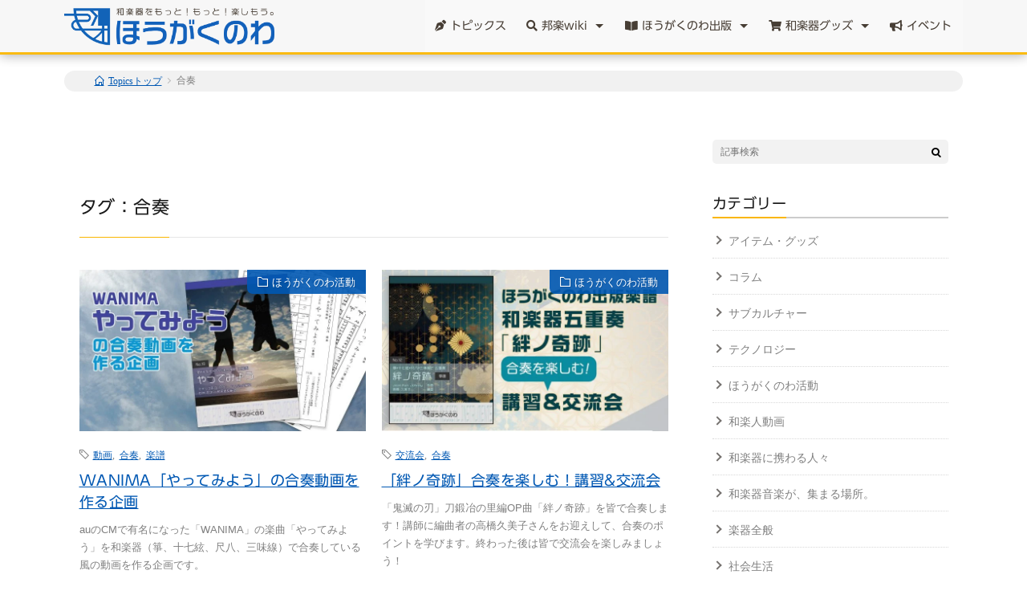

--- FILE ---
content_type: text/html; charset=UTF-8
request_url: https://ohju.net/topics/tag/%E5%90%88%E5%A5%8F/
body_size: 108573
content:
<!DOCTYPE html>
<html lang="ja" prefix="og: http://ogp.me/ns#">
<head prefix="og: http://ogp.me/ns# fb: http://ogp.me/ns/fb# article: http://ogp.me/ns/article#">
<meta charset="UTF-8">
<title>タグ：合奏│和楽器音楽トピックス：ほうがくのわ</title>
<meta name='robots' content='max-image-preview:large' />
<link rel='dns-prefetch' href='//webfonts.sakura.ne.jp' />
<link rel='dns-prefetch' href='//stats.wp.com' />
<link rel='preconnect' href='//c0.wp.com' />
<style id='wp-img-auto-sizes-contain-inline-css' type='text/css'>
img:is([sizes=auto i],[sizes^="auto," i]){contain-intrinsic-size:3000px 1500px}
/*# sourceURL=wp-img-auto-sizes-contain-inline-css */
</style>
<style id='wp-block-library-inline-css' type='text/css'>
:root{--wp-block-synced-color:#7a00df;--wp-block-synced-color--rgb:122,0,223;--wp-bound-block-color:var(--wp-block-synced-color);--wp-editor-canvas-background:#ddd;--wp-admin-theme-color:#007cba;--wp-admin-theme-color--rgb:0,124,186;--wp-admin-theme-color-darker-10:#006ba1;--wp-admin-theme-color-darker-10--rgb:0,107,160.5;--wp-admin-theme-color-darker-20:#005a87;--wp-admin-theme-color-darker-20--rgb:0,90,135;--wp-admin-border-width-focus:2px}@media (min-resolution:192dpi){:root{--wp-admin-border-width-focus:1.5px}}.wp-element-button{cursor:pointer}:root .has-very-light-gray-background-color{background-color:#eee}:root .has-very-dark-gray-background-color{background-color:#313131}:root .has-very-light-gray-color{color:#eee}:root .has-very-dark-gray-color{color:#313131}:root .has-vivid-green-cyan-to-vivid-cyan-blue-gradient-background{background:linear-gradient(135deg,#00d084,#0693e3)}:root .has-purple-crush-gradient-background{background:linear-gradient(135deg,#34e2e4,#4721fb 50%,#ab1dfe)}:root .has-hazy-dawn-gradient-background{background:linear-gradient(135deg,#faaca8,#dad0ec)}:root .has-subdued-olive-gradient-background{background:linear-gradient(135deg,#fafae1,#67a671)}:root .has-atomic-cream-gradient-background{background:linear-gradient(135deg,#fdd79a,#004a59)}:root .has-nightshade-gradient-background{background:linear-gradient(135deg,#330968,#31cdcf)}:root .has-midnight-gradient-background{background:linear-gradient(135deg,#020381,#2874fc)}:root{--wp--preset--font-size--normal:16px;--wp--preset--font-size--huge:42px}.has-regular-font-size{font-size:1em}.has-larger-font-size{font-size:2.625em}.has-normal-font-size{font-size:var(--wp--preset--font-size--normal)}.has-huge-font-size{font-size:var(--wp--preset--font-size--huge)}.has-text-align-center{text-align:center}.has-text-align-left{text-align:left}.has-text-align-right{text-align:right}.has-fit-text{white-space:nowrap!important}#end-resizable-editor-section{display:none}.aligncenter{clear:both}.items-justified-left{justify-content:flex-start}.items-justified-center{justify-content:center}.items-justified-right{justify-content:flex-end}.items-justified-space-between{justify-content:space-between}.screen-reader-text{border:0;clip-path:inset(50%);height:1px;margin:-1px;overflow:hidden;padding:0;position:absolute;width:1px;word-wrap:normal!important}.screen-reader-text:focus{background-color:#ddd;clip-path:none;color:#444;display:block;font-size:1em;height:auto;left:5px;line-height:normal;padding:15px 23px 14px;text-decoration:none;top:5px;width:auto;z-index:100000}html :where(.has-border-color){border-style:solid}html :where([style*=border-top-color]){border-top-style:solid}html :where([style*=border-right-color]){border-right-style:solid}html :where([style*=border-bottom-color]){border-bottom-style:solid}html :where([style*=border-left-color]){border-left-style:solid}html :where([style*=border-width]){border-style:solid}html :where([style*=border-top-width]){border-top-style:solid}html :where([style*=border-right-width]){border-right-style:solid}html :where([style*=border-bottom-width]){border-bottom-style:solid}html :where([style*=border-left-width]){border-left-style:solid}html :where(img[class*=wp-image-]){height:auto;max-width:100%}:where(figure){margin:0 0 1em}html :where(.is-position-sticky){--wp-admin--admin-bar--position-offset:var(--wp-admin--admin-bar--height,0px)}@media screen and (max-width:600px){html :where(.is-position-sticky){--wp-admin--admin-bar--position-offset:0px}}

/*# sourceURL=wp-block-library-inline-css */
</style><style id='wp-block-heading-inline-css' type='text/css'>
h1:where(.wp-block-heading).has-background,h2:where(.wp-block-heading).has-background,h3:where(.wp-block-heading).has-background,h4:where(.wp-block-heading).has-background,h5:where(.wp-block-heading).has-background,h6:where(.wp-block-heading).has-background{padding:1.25em 2.375em}h1.has-text-align-left[style*=writing-mode]:where([style*=vertical-lr]),h1.has-text-align-right[style*=writing-mode]:where([style*=vertical-rl]),h2.has-text-align-left[style*=writing-mode]:where([style*=vertical-lr]),h2.has-text-align-right[style*=writing-mode]:where([style*=vertical-rl]),h3.has-text-align-left[style*=writing-mode]:where([style*=vertical-lr]),h3.has-text-align-right[style*=writing-mode]:where([style*=vertical-rl]),h4.has-text-align-left[style*=writing-mode]:where([style*=vertical-lr]),h4.has-text-align-right[style*=writing-mode]:where([style*=vertical-rl]),h5.has-text-align-left[style*=writing-mode]:where([style*=vertical-lr]),h5.has-text-align-right[style*=writing-mode]:where([style*=vertical-rl]),h6.has-text-align-left[style*=writing-mode]:where([style*=vertical-lr]),h6.has-text-align-right[style*=writing-mode]:where([style*=vertical-rl]){rotate:180deg}
/*# sourceURL=https://c0.wp.com/c/6.9/wp-includes/blocks/heading/style.min.css */
</style>
<style id='wp-block-image-inline-css' type='text/css'>
.wp-block-image>a,.wp-block-image>figure>a{display:inline-block}.wp-block-image img{box-sizing:border-box;height:auto;max-width:100%;vertical-align:bottom}@media not (prefers-reduced-motion){.wp-block-image img.hide{visibility:hidden}.wp-block-image img.show{animation:show-content-image .4s}}.wp-block-image[style*=border-radius] img,.wp-block-image[style*=border-radius]>a{border-radius:inherit}.wp-block-image.has-custom-border img{box-sizing:border-box}.wp-block-image.aligncenter{text-align:center}.wp-block-image.alignfull>a,.wp-block-image.alignwide>a{width:100%}.wp-block-image.alignfull img,.wp-block-image.alignwide img{height:auto;width:100%}.wp-block-image .aligncenter,.wp-block-image .alignleft,.wp-block-image .alignright,.wp-block-image.aligncenter,.wp-block-image.alignleft,.wp-block-image.alignright{display:table}.wp-block-image .aligncenter>figcaption,.wp-block-image .alignleft>figcaption,.wp-block-image .alignright>figcaption,.wp-block-image.aligncenter>figcaption,.wp-block-image.alignleft>figcaption,.wp-block-image.alignright>figcaption{caption-side:bottom;display:table-caption}.wp-block-image .alignleft{float:left;margin:.5em 1em .5em 0}.wp-block-image .alignright{float:right;margin:.5em 0 .5em 1em}.wp-block-image .aligncenter{margin-left:auto;margin-right:auto}.wp-block-image :where(figcaption){margin-bottom:1em;margin-top:.5em}.wp-block-image.is-style-circle-mask img{border-radius:9999px}@supports ((-webkit-mask-image:none) or (mask-image:none)) or (-webkit-mask-image:none){.wp-block-image.is-style-circle-mask img{border-radius:0;-webkit-mask-image:url('data:image/svg+xml;utf8,<svg viewBox="0 0 100 100" xmlns="http://www.w3.org/2000/svg"><circle cx="50" cy="50" r="50"/></svg>');mask-image:url('data:image/svg+xml;utf8,<svg viewBox="0 0 100 100" xmlns="http://www.w3.org/2000/svg"><circle cx="50" cy="50" r="50"/></svg>');mask-mode:alpha;-webkit-mask-position:center;mask-position:center;-webkit-mask-repeat:no-repeat;mask-repeat:no-repeat;-webkit-mask-size:contain;mask-size:contain}}:root :where(.wp-block-image.is-style-rounded img,.wp-block-image .is-style-rounded img){border-radius:9999px}.wp-block-image figure{margin:0}.wp-lightbox-container{display:flex;flex-direction:column;position:relative}.wp-lightbox-container img{cursor:zoom-in}.wp-lightbox-container img:hover+button{opacity:1}.wp-lightbox-container button{align-items:center;backdrop-filter:blur(16px) saturate(180%);background-color:#5a5a5a40;border:none;border-radius:4px;cursor:zoom-in;display:flex;height:20px;justify-content:center;opacity:0;padding:0;position:absolute;right:16px;text-align:center;top:16px;width:20px;z-index:100}@media not (prefers-reduced-motion){.wp-lightbox-container button{transition:opacity .2s ease}}.wp-lightbox-container button:focus-visible{outline:3px auto #5a5a5a40;outline:3px auto -webkit-focus-ring-color;outline-offset:3px}.wp-lightbox-container button:hover{cursor:pointer;opacity:1}.wp-lightbox-container button:focus{opacity:1}.wp-lightbox-container button:focus,.wp-lightbox-container button:hover,.wp-lightbox-container button:not(:hover):not(:active):not(.has-background){background-color:#5a5a5a40;border:none}.wp-lightbox-overlay{box-sizing:border-box;cursor:zoom-out;height:100vh;left:0;overflow:hidden;position:fixed;top:0;visibility:hidden;width:100%;z-index:100000}.wp-lightbox-overlay .close-button{align-items:center;cursor:pointer;display:flex;justify-content:center;min-height:40px;min-width:40px;padding:0;position:absolute;right:calc(env(safe-area-inset-right) + 16px);top:calc(env(safe-area-inset-top) + 16px);z-index:5000000}.wp-lightbox-overlay .close-button:focus,.wp-lightbox-overlay .close-button:hover,.wp-lightbox-overlay .close-button:not(:hover):not(:active):not(.has-background){background:none;border:none}.wp-lightbox-overlay .lightbox-image-container{height:var(--wp--lightbox-container-height);left:50%;overflow:hidden;position:absolute;top:50%;transform:translate(-50%,-50%);transform-origin:top left;width:var(--wp--lightbox-container-width);z-index:9999999999}.wp-lightbox-overlay .wp-block-image{align-items:center;box-sizing:border-box;display:flex;height:100%;justify-content:center;margin:0;position:relative;transform-origin:0 0;width:100%;z-index:3000000}.wp-lightbox-overlay .wp-block-image img{height:var(--wp--lightbox-image-height);min-height:var(--wp--lightbox-image-height);min-width:var(--wp--lightbox-image-width);width:var(--wp--lightbox-image-width)}.wp-lightbox-overlay .wp-block-image figcaption{display:none}.wp-lightbox-overlay button{background:none;border:none}.wp-lightbox-overlay .scrim{background-color:#fff;height:100%;opacity:.9;position:absolute;width:100%;z-index:2000000}.wp-lightbox-overlay.active{visibility:visible}@media not (prefers-reduced-motion){.wp-lightbox-overlay.active{animation:turn-on-visibility .25s both}.wp-lightbox-overlay.active img{animation:turn-on-visibility .35s both}.wp-lightbox-overlay.show-closing-animation:not(.active){animation:turn-off-visibility .35s both}.wp-lightbox-overlay.show-closing-animation:not(.active) img{animation:turn-off-visibility .25s both}.wp-lightbox-overlay.zoom.active{animation:none;opacity:1;visibility:visible}.wp-lightbox-overlay.zoom.active .lightbox-image-container{animation:lightbox-zoom-in .4s}.wp-lightbox-overlay.zoom.active .lightbox-image-container img{animation:none}.wp-lightbox-overlay.zoom.active .scrim{animation:turn-on-visibility .4s forwards}.wp-lightbox-overlay.zoom.show-closing-animation:not(.active){animation:none}.wp-lightbox-overlay.zoom.show-closing-animation:not(.active) .lightbox-image-container{animation:lightbox-zoom-out .4s}.wp-lightbox-overlay.zoom.show-closing-animation:not(.active) .lightbox-image-container img{animation:none}.wp-lightbox-overlay.zoom.show-closing-animation:not(.active) .scrim{animation:turn-off-visibility .4s forwards}}@keyframes show-content-image{0%{visibility:hidden}99%{visibility:hidden}to{visibility:visible}}@keyframes turn-on-visibility{0%{opacity:0}to{opacity:1}}@keyframes turn-off-visibility{0%{opacity:1;visibility:visible}99%{opacity:0;visibility:visible}to{opacity:0;visibility:hidden}}@keyframes lightbox-zoom-in{0%{transform:translate(calc((-100vw + var(--wp--lightbox-scrollbar-width))/2 + var(--wp--lightbox-initial-left-position)),calc(-50vh + var(--wp--lightbox-initial-top-position))) scale(var(--wp--lightbox-scale))}to{transform:translate(-50%,-50%) scale(1)}}@keyframes lightbox-zoom-out{0%{transform:translate(-50%,-50%) scale(1);visibility:visible}99%{visibility:visible}to{transform:translate(calc((-100vw + var(--wp--lightbox-scrollbar-width))/2 + var(--wp--lightbox-initial-left-position)),calc(-50vh + var(--wp--lightbox-initial-top-position))) scale(var(--wp--lightbox-scale));visibility:hidden}}
/*# sourceURL=https://c0.wp.com/c/6.9/wp-includes/blocks/image/style.min.css */
</style>
<style id='wp-block-list-inline-css' type='text/css'>
ol,ul{box-sizing:border-box}:root :where(.wp-block-list.has-background){padding:1.25em 2.375em}
/*# sourceURL=https://c0.wp.com/c/6.9/wp-includes/blocks/list/style.min.css */
</style>
<style id='wp-block-tag-cloud-inline-css' type='text/css'>
.wp-block-tag-cloud{box-sizing:border-box}.wp-block-tag-cloud.aligncenter{justify-content:center;text-align:center}.wp-block-tag-cloud a{display:inline-block;margin-right:5px}.wp-block-tag-cloud span{display:inline-block;margin-left:5px;text-decoration:none}:root :where(.wp-block-tag-cloud.is-style-outline){display:flex;flex-wrap:wrap;gap:1ch}:root :where(.wp-block-tag-cloud.is-style-outline a){border:1px solid;font-size:unset!important;margin-right:0;padding:1ch 2ch;text-decoration:none!important}
/*# sourceURL=https://c0.wp.com/c/6.9/wp-includes/blocks/tag-cloud/style.min.css */
</style>
<style id='global-styles-inline-css' type='text/css'>
:root{--wp--preset--aspect-ratio--square: 1;--wp--preset--aspect-ratio--4-3: 4/3;--wp--preset--aspect-ratio--3-4: 3/4;--wp--preset--aspect-ratio--3-2: 3/2;--wp--preset--aspect-ratio--2-3: 2/3;--wp--preset--aspect-ratio--16-9: 16/9;--wp--preset--aspect-ratio--9-16: 9/16;--wp--preset--color--black: #000000;--wp--preset--color--cyan-bluish-gray: #abb8c3;--wp--preset--color--white: #ffffff;--wp--preset--color--pale-pink: #f78da7;--wp--preset--color--vivid-red: #cf2e2e;--wp--preset--color--luminous-vivid-orange: #ff6900;--wp--preset--color--luminous-vivid-amber: #fcb900;--wp--preset--color--light-green-cyan: #7bdcb5;--wp--preset--color--vivid-green-cyan: #00d084;--wp--preset--color--pale-cyan-blue: #8ed1fc;--wp--preset--color--vivid-cyan-blue: #0693e3;--wp--preset--color--vivid-purple: #9b51e0;--wp--preset--gradient--vivid-cyan-blue-to-vivid-purple: linear-gradient(135deg,rgb(6,147,227) 0%,rgb(155,81,224) 100%);--wp--preset--gradient--light-green-cyan-to-vivid-green-cyan: linear-gradient(135deg,rgb(122,220,180) 0%,rgb(0,208,130) 100%);--wp--preset--gradient--luminous-vivid-amber-to-luminous-vivid-orange: linear-gradient(135deg,rgb(252,185,0) 0%,rgb(255,105,0) 100%);--wp--preset--gradient--luminous-vivid-orange-to-vivid-red: linear-gradient(135deg,rgb(255,105,0) 0%,rgb(207,46,46) 100%);--wp--preset--gradient--very-light-gray-to-cyan-bluish-gray: linear-gradient(135deg,rgb(238,238,238) 0%,rgb(169,184,195) 100%);--wp--preset--gradient--cool-to-warm-spectrum: linear-gradient(135deg,rgb(74,234,220) 0%,rgb(151,120,209) 20%,rgb(207,42,186) 40%,rgb(238,44,130) 60%,rgb(251,105,98) 80%,rgb(254,248,76) 100%);--wp--preset--gradient--blush-light-purple: linear-gradient(135deg,rgb(255,206,236) 0%,rgb(152,150,240) 100%);--wp--preset--gradient--blush-bordeaux: linear-gradient(135deg,rgb(254,205,165) 0%,rgb(254,45,45) 50%,rgb(107,0,62) 100%);--wp--preset--gradient--luminous-dusk: linear-gradient(135deg,rgb(255,203,112) 0%,rgb(199,81,192) 50%,rgb(65,88,208) 100%);--wp--preset--gradient--pale-ocean: linear-gradient(135deg,rgb(255,245,203) 0%,rgb(182,227,212) 50%,rgb(51,167,181) 100%);--wp--preset--gradient--electric-grass: linear-gradient(135deg,rgb(202,248,128) 0%,rgb(113,206,126) 100%);--wp--preset--gradient--midnight: linear-gradient(135deg,rgb(2,3,129) 0%,rgb(40,116,252) 100%);--wp--preset--font-size--small: 13px;--wp--preset--font-size--medium: 20px;--wp--preset--font-size--large: 36px;--wp--preset--font-size--x-large: 42px;--wp--preset--spacing--20: 0.44rem;--wp--preset--spacing--30: 0.67rem;--wp--preset--spacing--40: 1rem;--wp--preset--spacing--50: 1.5rem;--wp--preset--spacing--60: 2.25rem;--wp--preset--spacing--70: 3.38rem;--wp--preset--spacing--80: 5.06rem;--wp--preset--shadow--natural: 6px 6px 9px rgba(0, 0, 0, 0.2);--wp--preset--shadow--deep: 12px 12px 50px rgba(0, 0, 0, 0.4);--wp--preset--shadow--sharp: 6px 6px 0px rgba(0, 0, 0, 0.2);--wp--preset--shadow--outlined: 6px 6px 0px -3px rgb(255, 255, 255), 6px 6px rgb(0, 0, 0);--wp--preset--shadow--crisp: 6px 6px 0px rgb(0, 0, 0);}:where(.is-layout-flex){gap: 0.5em;}:where(.is-layout-grid){gap: 0.5em;}body .is-layout-flex{display: flex;}.is-layout-flex{flex-wrap: wrap;align-items: center;}.is-layout-flex > :is(*, div){margin: 0;}body .is-layout-grid{display: grid;}.is-layout-grid > :is(*, div){margin: 0;}:where(.wp-block-columns.is-layout-flex){gap: 2em;}:where(.wp-block-columns.is-layout-grid){gap: 2em;}:where(.wp-block-post-template.is-layout-flex){gap: 1.25em;}:where(.wp-block-post-template.is-layout-grid){gap: 1.25em;}.has-black-color{color: var(--wp--preset--color--black) !important;}.has-cyan-bluish-gray-color{color: var(--wp--preset--color--cyan-bluish-gray) !important;}.has-white-color{color: var(--wp--preset--color--white) !important;}.has-pale-pink-color{color: var(--wp--preset--color--pale-pink) !important;}.has-vivid-red-color{color: var(--wp--preset--color--vivid-red) !important;}.has-luminous-vivid-orange-color{color: var(--wp--preset--color--luminous-vivid-orange) !important;}.has-luminous-vivid-amber-color{color: var(--wp--preset--color--luminous-vivid-amber) !important;}.has-light-green-cyan-color{color: var(--wp--preset--color--light-green-cyan) !important;}.has-vivid-green-cyan-color{color: var(--wp--preset--color--vivid-green-cyan) !important;}.has-pale-cyan-blue-color{color: var(--wp--preset--color--pale-cyan-blue) !important;}.has-vivid-cyan-blue-color{color: var(--wp--preset--color--vivid-cyan-blue) !important;}.has-vivid-purple-color{color: var(--wp--preset--color--vivid-purple) !important;}.has-black-background-color{background-color: var(--wp--preset--color--black) !important;}.has-cyan-bluish-gray-background-color{background-color: var(--wp--preset--color--cyan-bluish-gray) !important;}.has-white-background-color{background-color: var(--wp--preset--color--white) !important;}.has-pale-pink-background-color{background-color: var(--wp--preset--color--pale-pink) !important;}.has-vivid-red-background-color{background-color: var(--wp--preset--color--vivid-red) !important;}.has-luminous-vivid-orange-background-color{background-color: var(--wp--preset--color--luminous-vivid-orange) !important;}.has-luminous-vivid-amber-background-color{background-color: var(--wp--preset--color--luminous-vivid-amber) !important;}.has-light-green-cyan-background-color{background-color: var(--wp--preset--color--light-green-cyan) !important;}.has-vivid-green-cyan-background-color{background-color: var(--wp--preset--color--vivid-green-cyan) !important;}.has-pale-cyan-blue-background-color{background-color: var(--wp--preset--color--pale-cyan-blue) !important;}.has-vivid-cyan-blue-background-color{background-color: var(--wp--preset--color--vivid-cyan-blue) !important;}.has-vivid-purple-background-color{background-color: var(--wp--preset--color--vivid-purple) !important;}.has-black-border-color{border-color: var(--wp--preset--color--black) !important;}.has-cyan-bluish-gray-border-color{border-color: var(--wp--preset--color--cyan-bluish-gray) !important;}.has-white-border-color{border-color: var(--wp--preset--color--white) !important;}.has-pale-pink-border-color{border-color: var(--wp--preset--color--pale-pink) !important;}.has-vivid-red-border-color{border-color: var(--wp--preset--color--vivid-red) !important;}.has-luminous-vivid-orange-border-color{border-color: var(--wp--preset--color--luminous-vivid-orange) !important;}.has-luminous-vivid-amber-border-color{border-color: var(--wp--preset--color--luminous-vivid-amber) !important;}.has-light-green-cyan-border-color{border-color: var(--wp--preset--color--light-green-cyan) !important;}.has-vivid-green-cyan-border-color{border-color: var(--wp--preset--color--vivid-green-cyan) !important;}.has-pale-cyan-blue-border-color{border-color: var(--wp--preset--color--pale-cyan-blue) !important;}.has-vivid-cyan-blue-border-color{border-color: var(--wp--preset--color--vivid-cyan-blue) !important;}.has-vivid-purple-border-color{border-color: var(--wp--preset--color--vivid-purple) !important;}.has-vivid-cyan-blue-to-vivid-purple-gradient-background{background: var(--wp--preset--gradient--vivid-cyan-blue-to-vivid-purple) !important;}.has-light-green-cyan-to-vivid-green-cyan-gradient-background{background: var(--wp--preset--gradient--light-green-cyan-to-vivid-green-cyan) !important;}.has-luminous-vivid-amber-to-luminous-vivid-orange-gradient-background{background: var(--wp--preset--gradient--luminous-vivid-amber-to-luminous-vivid-orange) !important;}.has-luminous-vivid-orange-to-vivid-red-gradient-background{background: var(--wp--preset--gradient--luminous-vivid-orange-to-vivid-red) !important;}.has-very-light-gray-to-cyan-bluish-gray-gradient-background{background: var(--wp--preset--gradient--very-light-gray-to-cyan-bluish-gray) !important;}.has-cool-to-warm-spectrum-gradient-background{background: var(--wp--preset--gradient--cool-to-warm-spectrum) !important;}.has-blush-light-purple-gradient-background{background: var(--wp--preset--gradient--blush-light-purple) !important;}.has-blush-bordeaux-gradient-background{background: var(--wp--preset--gradient--blush-bordeaux) !important;}.has-luminous-dusk-gradient-background{background: var(--wp--preset--gradient--luminous-dusk) !important;}.has-pale-ocean-gradient-background{background: var(--wp--preset--gradient--pale-ocean) !important;}.has-electric-grass-gradient-background{background: var(--wp--preset--gradient--electric-grass) !important;}.has-midnight-gradient-background{background: var(--wp--preset--gradient--midnight) !important;}.has-small-font-size{font-size: var(--wp--preset--font-size--small) !important;}.has-medium-font-size{font-size: var(--wp--preset--font-size--medium) !important;}.has-large-font-size{font-size: var(--wp--preset--font-size--large) !important;}.has-x-large-font-size{font-size: var(--wp--preset--font-size--x-large) !important;}
/*# sourceURL=global-styles-inline-css */
</style>

<style id='classic-theme-styles-inline-css' type='text/css'>
/*! This file is auto-generated */
.wp-block-button__link{color:#fff;background-color:#32373c;border-radius:9999px;box-shadow:none;text-decoration:none;padding:calc(.667em + 2px) calc(1.333em + 2px);font-size:1.125em}.wp-block-file__button{background:#32373c;color:#fff;text-decoration:none}
/*# sourceURL=/wp-includes/css/classic-themes.min.css */
</style>
<link rel='stylesheet' id='contact-form-7-css' href='https://ohju.net/wp/wp-content/plugins/contact-form-7/includes/css/styles.css?ver=6.0.4' type='text/css' media='all' />
<link rel='stylesheet' id='amazonjs-css' href='https://ohju.net/wp/wp-content/plugins/amazonjs/css/amazonjs.css?ver=0.10' type='text/css' media='all' />
<script type="text/javascript" src="https://c0.wp.com/c/6.9/wp-includes/js/jquery/jquery.min.js" id="jquery-core-js"></script>
<script type="text/javascript" src="https://c0.wp.com/c/6.9/wp-includes/js/jquery/jquery-migrate.min.js" id="jquery-migrate-js"></script>
<script type="text/javascript" src="//webfonts.sakura.ne.jp/js/sakurav3.js?fadein=0&amp;ver=3.1.4" id="typesquare_std-js"></script>
<link rel="https://api.w.org/" href="https://ohju.net/wp-json/" /><link rel="alternate" title="JSON" type="application/json" href="https://ohju.net/wp-json/wp/v2/tags/74" /><!-- start Simple Custom CSS and JS -->
<style type="text/css">
/*============================
 *  ヘッダー
 =============================*/
@media print, screen  {
#header {
	position: fixed;
	top: 0;
	left: 0;
	width: 100%;
	background: #f7f7f7;
	opacity: 0.93;
	-webkit-backdrop-filter: blur(50px); backdrop-filter: blur(50px);
	z-index: 999;
	border-bottom:#fab600 3px solid;
	box-shadow:0 0 15px 0 rgba(0,0,0,0.4);
}

#header:after {
	content: ""; 
	display: block;
	clear: both;
}

#header h1 {
	float: left;
	height: 65px;
	font-size: 16px;
	line-height: 50px;
	color: #3a3026;
}

#header h1 img {
	vertical-align: middle;
	max-height:60px;
}
}

@media screen and (max-width:933px) {
#header h1 {
		padding: 0 0 0 10px;
	}
	#header h1 img {
	vertical-align: middle;
	max-height:60px;
}
}</style>
<!-- end Simple Custom CSS and JS -->
<!-- start Simple Custom CSS and JS -->
<style type="text/css">
/*============================
 *  グローバルナビゲーション
 =============================*/
/* PC用 */
@media print, screen and (min-width:934px) {
	nav.gnav:after {
		content: '';
		display: block;
		clear: both;
	}
	nav.gnav {
		float: right;
		display:inline;
		font-family: "UD Shin Go Regular","ヒラギノ角ゴ Pro","Hiragino Kaku Gothic Pro","メイリオ",Meiryo,Osaka,"ＭＳ Ｐゴシック","MS PGothic",sans-serif;
	}
	.gnav a{
	font-family:"UD Shin Go Regular","ヒラギノ角ゴ Pro","Hiragino Kaku Gothic Pro","メイリオ",Meiryo,Osaka,"ＭＳ Ｐゴシック","MS PGothic",sans-serif;
	}
	/* 共通 */
	nav.gnav ul {
		margin: 0;
		padding: 0;
	}
	nav.gnav ul li {
		position:  relative;
		line-height: 65px;
		margin: 0;
		padding: 0;
		list-style: none;
	}
	nav.gnav ul li a {
		display: block;
		background: #f9f9f9;
		color: #3a3026 !important;
		font-size: 14px;
		font-weight: bold;
		text-decoration: none;
	}
	nav.gnav ul li:hover > a {
		color: #3a3026 !important;
		background: #fab600;
	}

	/* 1段目 */
	nav.gnav > ul > li:nth-child(1) {
		position: relative;
		width: 113px;
		float: left;
		margin: 0;
		padding: 0;
		text-align: center;
		list-style: none;
		line-height: 65px;
	}
	nav.gnav > ul > li:nth-child(2) {
		position: relative;
		width: 122px;
		float: left;
		margin: 0;
		padding: 0;
		text-align: center;
		list-style: none;
		line-height: 65px;
	}
	nav.gnav > ul > li:nth-child(3) {
		position: relative;
		width: 180px;
		float: left;
		margin: 0;
		padding: 0;
		text-align: center;
		list-style: none;
		line-height: 65px;
	}
	nav.gnav > ul > li:nth-child(4) {
		position: relative;
		width: 150px;
		float: left;
		margin: 0;
		padding: 0;
		text-align: center;
		list-style: none;
		line-height: 65px;
	}
	nav.gnav > ul > li:nth-child(5) {
		position: relative;
		width: 105px;
		float: left;
		margin: 0;
		padding: 0;
		text-align: center;
		list-style: none;
		line-height: 65px;
	}
	
	nav.gnav > ul > li.subnav a {
		padding-right: 20px;
	}
	nav.gnav > ul > li.subnav > a:after {
		position: absolute;
		content: "";
		top: 50%;
		width: 0;
		height: 0;
		margin-top:  -2.5px;
		margin-left: 10px;
		border: 5px solid transparent;
		border-top-color: #3a3026;
	}

	/* 2段目 */
	nav.gnav ul li ul {
		position: absolute;
		z-index: 3;
		top: 100%;
		left: 0;
		width: 270px;
		margin: 0;
		padding: 0;
		border-top:3px #fab600 solid;
		box-shadow:0px 9px 7px -2px rgba(0,0,0,0.3);
	}
	nav.gnav ul li ul li {
		overflow: hidden;
		height: 0;
		color: #3a3026;
		transition: .2s;
	}
	nav.gnav ul li ul li a {
		padding: 0 15px;
		text-align: left;
		background: #f6edd4;
		font-weight: normal;
	}
	nav.gnav ul li ul li a:hover {
		background: #fab600;
	}
	nav.gnav ul li:hover > ul > li {
		overflow: visible;
		height: 40px;
		line-height:  40px;
		border-bottom: 1px solid #555;
	}
	nav.gnav ul li:hover ul li:last-child {
		border-bottom: none;
	}
	nav.gnav > ul > li:last-child > ul {
		left: -60px;
	}
	nav.gnav ul li ul li ul:before {
		position: absolute;
		content: "";
		top: 17.5px;
		left: -20px;
		width: 0;
		height: 0;
		border: 5px solid transparent;
		border-left-color: #fff;
	}
	nav.gnav > ul > li:last-child ul li ul:before {
		position: absolute;
		content: "";
		top: 17.5px;
		left: 200%;
		margin-left: -20px;
		border: 5px solid transparent;
		border-right-color: #fff;
	}
}

/* タブレット・スマートフォン用 */
@media screen and (max-width:933px) {
	nav.gnav {
		display:  none;
		font-family: "UD Shin Go Regular","ヒラギノ角ゴ Pro","Hiragino Kaku Gothic Pro","メイリオ",Meiryo,Osaka,"ＭＳ Ｐゴシック","MS PGothic",sans-serif;
	}
		.gnav a{
	font-family:"UD Shin Go Regular","ヒラギノ角ゴ Pro","Hiragino Kaku Gothic Pro","メイリオ",Meiryo,Osaka,"ＭＳ Ｐゴシック","MS PGothic",sans-serif;
	}
	nav.gnav ul {
		margin: 0;
		padding: 0;
	}
	nav.gnav > ul {
		z-index: 2;
		overflow: auto;
		position: fixed;
		top: 65px;
		right: 0;
		width: 100%;
		height: auto;
		
		/*height: 88%;
		height: -webkit-calc(100% - 50px);
		height: calc(100% - 50px); 不具合あり*/ 
	}
	nav.gnav li {
		position: relative;
		width: 100%;
		float: none;
		margin: 0;
		text-align: left;
		list-style: none;
		border-bottom: 1px solid #333;
		background: #f6edd4;
	}
	nav.gnav li:first-child {
		border-top: 0;
	}
	nav.gnav li:last-child {
		border-bottom:0;
	}
	nav.gnav > ul > li:last-child {
		border-bottom:#fab600 3px solid;
		box-shadow:0px 9px 9px -2px rgba(0,0,0,0.4);
	}
	nav.gnav li a {
		display: block;
		padding: 10px 20px;
		color: #3a3026;
		text-decoration: none;
		background: #f6edd4;
	}
	nav.gnav li a:hover {
		color: #3a3026;
		background: #fab600;
	}
	nav.gnav ul ul {
		display: none;
		position: relative;
	}
	nav.gnav li li a {
		box-sizing: border-box;
		width: 100%;
		padding: 10px 30px 10px 34px;
		text-align: left;
	}
	nav.gnav li li li a {
		padding: 10px 20px 10px 48px;
	}

	nav.gnav .subnav > a:before {
		display: block;
		content: "";
		position: absolute;
		-webkit-transform: rotate(45deg);
		transform: rotate(45deg);
		top: 20px;
		right: 20px;
		width: 10px;
		height: 10px;
		margin-top: -5px;
		background: #3a3026;
	}
	nav.gnav .subnav > a:after {
		display: block;
		content: "";
		position: absolute;
		-webkit-transform: rotate(45deg);
		transform: rotate(45deg);
		top: 20px;
		right: 20px;
		width: 10px;
		height: 10px;
		margin-top: -10px;
		background: #f6edd4;
	}
	nav.gnav .subnav a:hover:after {
		background: #fab600;
	}
	nav.gnav .subnav.active > a:before {
		margin-top: 0;
	}
	nav.gnav .subnav.active > a:after {
		margin-top: 5px;
	}

	.spMenuWrap {
		display: block;
		position: fixed;
		top: 0;
		right: 0;
		-webkit-transition:  all 1s;
		-moz-transition:  all 1s;
		-ms-transition:  all 1s;
		-o-transition:  all 1s;
		transition:  all 1s;
		background: transparent;
	}

	#spMenu {
		position: absolute;
		top: 10px;
		right: 10px;
	}

	#spMenu:hover {
		cursor: pointer;
	}

	#navBtn {
		display: inline-block;
		position: relative;
		width: 40px;
		height: 40px;
		border-radius: 5%;
		background: #fab600;
	}
	#navBtnIcon {
		display: block;
		position: absolute;
		top: 50%;
		left: 50%;
		width: 14px;
		height: 2px;
		margin: -1px 0 0 -7px;
		background: #f1f1f1;
		transition: .2s;
	}
	#navBtnIcon:before,
	#navBtnIcon:after {
		display: block;
		content: '';
		position: absolute;
		top: 50%;
		left: 0;
		width: 14px;
		height: 2px;
		background: #f1f1f1;
		transition: 0.3s;
	}
	#navBtnIcon:before {
		margin-top: -6px;
	}
	#navBtnIcon:after {
		margin-top: 4px;
	}
	#navBtn .close {
		background: transparent;
	}
	#navBtn .close:before,
	#navBtn .close:after {
		margin-top: 0;
	}
	#navBtn .close:before {
		transform: rotate(-45deg);
		-webkit-transform: rotate(-45deg);
	}
	#navBtn .close:after {
		transform: rotate(-135deg);
		-webkit-transform: rotate(-135deg);
	}
}

.rankingBox__title{
	background:#777;
}
.rankingBox__title a:hover{
	color:#fff;
}
.rankingBox .container h2{
	font-size:14pt;
}</style>
<!-- end Simple Custom CSS and JS -->
<!-- start Simple Custom CSS and JS -->
<style type="text/css">
/*============================
 *  フッター
 =============================*/
.widgetFoot{
	background-color: #f5edd7;
	padding: 1.5em;
	border-radius: 6px;
}
.wp-block-tag-cloud a{
	color: #333 !important;
}
/* タグクラウド */
.widgetFoot__contents h2{
	font-size:13pt;
	margin-bottom:-0.7em;
}
.wp-block-tag-cloud .tag-cloud-link {
	background-color: #fff;
}
.widget-foot ul li a{
	color: #333;
}
/* Twitter */
iframe#twitter-widget-0{
	height:500px !important;
}
/* コピーライト */
.copySns {
	border-top: 0px;
	margin-top: 0px;
}

</style>
<!-- end Simple Custom CSS and JS -->
<!-- start Simple Custom CSS and JS -->
<style type="text/css">
/*============================
 *  CSSリセット
 =============================*/
html,body,div,span,object,iframe,h1,h2,h3,h4,h5,h6,p,blockquote,pre,abbr,address,cite,code,del,dfn,em,img,ins,kbd,q,samp,small,strong,sub,sup,var,b,i,dl,dt,dd,ol,ul,li,fieldset,form,label,legend,table,caption,tbody,tfoot,thead,tr,th,td,article,aside,canvas,details,figcaption,figure,footer,header,hgroup,main,menu,nav.gnav,section,summary,time,mark,audio,video{margin:0;padding:0;border:0;outline:0;vertical-align:baseline;font-weight:normal;}body{line-height:1}article,aside,details,figcaption,figure,footer,header,hgroup,menu,nav.gnav,section{display:block}ul{list-style:none}blockquote,q{quotes:none}blockquote:before,blockquote:after,q:before,q:after{content:none}a{margin:0;padding:0;font-size:100%;vertical-align:baseline;background:transparent}del{text-decoration:line-through}abbr[title],dfn[title]{border-bottom:1px dotted;cursor:help}table{border-collapse:collapse;border-spacing:0}hr{display:block;height:1px;border:0;border-top:1px solid #ccc;margin:1em 0;padding:0}input,select{vertical-align:middle}

/* ページ全体 */
body {
	font-family: "ヒラギノ角ゴ Pro","Hiragino Kaku Gothic Pro","メイリオ",Meiryo,Osaka,"ＭＳ Ｐゴシック","MS PGothic",sans-serif;
}
h2,h3{
	font-family:"UD Shin Go Medium"
}
h4{
	font-family:"UD Shin Go Regular"
}
a {color: #7f7f7f;}
a:hover {color:#0058b3; text-decoration:none}

.inner{
	max-width:1120px;
	margin: 0 auto;
}
/* リンク色統一設定 */
.categoryBox__title, .dateList__item a[rel=tag]:hover, .dateList__item a[rel=category]:hover, .copySns__copyLink:hover, .btn__link, .widget .comment-respond .submit, .comments__list .comment-reply-link, .widget a:hover, .widget ul li .rsswidget, .content a, .related__title, .ctaPost__btn:hover{
	color:#0058b3;
}
/* ヘッダ下位置(カテゴリページ) */
.key, .singleTitle,.categoryDescription, .archiveTitle ,.l-sidebar{
	margin-top:68px;
}
.l-sidebar{
	margin-top:0px !important;
}
/* ヘッダ下位置(カテゴリページ)のリボン */
.categoryDescription__ribbon {
	z-index:900;
}
/* 記事メインビジュアル内データ */
.dateList.dateList-singleTitle {
	margin-bottom: 0;
	padding: 6px 20px;
	display: inline-block;
	border-radius:5px;
	background-color:rgba(255,255,255,0.95)
}
/* パンくずリスト */
.breadcrumb {
	margin-top:1.2rem;
	margin-bottom:20px;
	margin-left:auto;
	margin-right:auto;
	padding:2px 10px;
	background:#f1f1f1;
	border-radius:50px;
	max-width:1120px;
}
.breadcrumb a{
	color: #0058b3;
	text-decoration:underline;
}
.breadcrumb a:hover{
	color: #478ed8;
	text-decoration:none;
}
.breadcrumb__item{
	padding-right: 3px;
}
.breadcrumb__item::after {
	margin-right:-7px;
}
header+.breadcrumb {
	margin-top: 88px !important;
}

/* 不要なメニューナビを消す */
.menuNavi {
	display:none;
}
/* もくじ */
.content ul li a, .content ol li a {
	text-indent: -2.6rem;
	padding-left: 2.5rem;
}
.content ul li ul li a, .content ol li ol li a {
	text-indent: -3.8rem;
	padding-left: 4rem;
}
.content .outline__number {
	background: #f6edd4;
	border-radius: 3px;
	color: #555;
	text-indent: 0rem;
	margin-left:-0.5rem
}
/* 見出しフォント */
.hc, .heading, .heading-singleTitle {
	font-family: "UD Shin Go Regular","ヒラギノ角ゴ Pro","Hiragino Kaku Gothic Pro","メイリオ",Meiryo,Osaka,"ＭＳ Ｐゴシック","MS PGothic",sans-serif;
}
/* ストロング */
strong{
	font-weight:700;
}
/* 左右エリアの設定 */
.l-main {
	padding:40px 2.5% 60px 0.85rem;
}
.l-sidebar {
	padding:40px 0.85rem 60px 2.5%;
}
/* 右カラムメニュー */
.heading.heading-widget::before, .heading.heading-footer::before {
	border-bottom:2px solid #fab600;
}
.heading.heading-widget::after {
	border-bottom:2px solid #ccc;
}
/* 右カラム タグ */
.widget .tag-cloud-link {
	color:#777;
	border: 1px solid #ccc;
	border-radius: 4px;
	padding: 9px 10px 7px 10px;
}
.widget .tag-cloud-link:hover {
	border: 1px solid #fab600;
}
/* 右カラム 画像マウスオーバーで白くなる */
.widget img{
	-webkit-transition: all .5s; transition: all .5s;
}
.widget a img:hover{
	opacity: 0.8; filter: brightness(108%);
}

/* カテゴリー表示 */
.eyecatch__cat{
	background-color: rgba(0,88,179,0.9);
	margin:0px;
	border-radius:0 0 0 7px;
}
.eyecatch__cat a{
	display:block;
	padding:8px 13px;
	color:#ffffff;
	font-size:1.3rem;
	transition: .2s;
}
.key__cat {
	border-radius:0 0 7px 0;
	background-color: rgba(0,88,179,0.9);
	}
.key__cat a{
	font-size:1.2rem;
	padding: 8px 16px;
	}
.key__cat a:hover{
	color:#ffffff;
}
/* カテゴリー表示(スマホ用) */
@media only screen and (max-width: 767px) {
	.eyecatch__cat{
	background-color: rgba(0,88,179,0.7);
	margin:0px;
	border-radius:0 0 0 0;
}
	.eyecatch__cat a{
	display:block;
	padding:6px 9px;
	color:#ffffff;
	font-size:1.3rem;
	transition: .2s;
}
	.key__cat {
	border-radius:0 0 0 0;
	background-color: rgba(0,88,179,0.7);
	}
.key__cat a{
	font-size:1.2rem;
	padding: 7px 10px;
	}
.key__cat a:hover{
	color:#ffffff;
}
}
.key__cat a:hover{background:rgba(255,255,255,0.5);}

/* 本文エリア */
.l-main a{
	color: #0058b3;
	text-decoration:underline;
}
.l-main a:hover{
	color: #478ed8;
	text-decoration:none;
	font-weight:300;
}
.content{
	margin-top:0px;
}
@media only screen and (max-width: 767px) {
	p {font-size:1.1em;}
}

/* 本文内H4 */
.content > h4 {
	color: #fff;
	padding: 0em 1em 0.5em 0.5em !important;
	display: inline-block;
	border-radius:25px !important;
	line-height: 1.3;
	background: #0058b3;
	font-size:115% !important;
}

/* 強調背景あり */
.content pre, .bgBox {
	background: #f6edd4 !important;
	border-radius: 5px;
	padding: 15px 10px;
	margin: 1.5em 1em 1em 1em;
	border-left:8px solid #fab600;
	color:#000;
	font-family: "ヒラギノ角ゴ Pro","Hiragino Kaku Gothic Pro","メイリオ",Meiryo,Osaka,"ＭＳ Ｐゴシック","MS PGothic",sans-serif;
}
/* 強調背景内のリンク */
.content ul li a, .content ol li a {
	text-indent: -2.6rem;
	padding-left: 0rem;
	line-height:1;
}
.content .bgBox ul li  a, .content .bgBox ol li a {
	text-indent: -2.6rem;
	padding-left: 0rem;
	line-height:1.6;
}

/* 右カラムリスト */
.widget .sub-menu{margin-top:10px;}
.widget ul li{
	padding-top:15px; /*上余白*/
	margin-bottom:13px; /*下余白*/
	line-height:1.2; /*行の高さ*/
}
.widget ul li:before{
	content:none; /*デフォルトの「・」を打消し*/
	position: absolute;
	content: '';
	display: block;
	top: 1.em;
	left: 0;
	width: 8px;
	height: 8px;
	border-right: 2px solid #75726f;
	border-bottom: 2px solid #75726f;
	transform: rotate(-45deg);
	margin-top:3px;
	margin-left:2px;
}
/* 本文内リスト */
.content ul li {
	line-height:1.5 !important;
}
.content ul li:not(.amazonjs_item) {
	padding-top:8px; /*上余白*/
	margin-bottom:5px; /*下余白*/
	line-height:1.5; /*行の高さ*/
	font-size:12pt;
}
.content > ul li:before {
	content:none; /*デフォルトの「・」を打消し*/
	position: absolute;
	content: '';
	display: block;
	top: 0.6em;
	left: 0;
	width: 8px;
	height: 8px;
	border-right: 2px solid #75726f;
	border-bottom: 2px solid #75726f;
	transform: rotate(-45deg);
	margin-top:0.53rem !important;
	margin-left:2px;
}
/* 本文内リスト 背景付き Boxの場合*/
.content .bgBox ul li:before {
	content:none; /*デフォルトの「・」を打消し*/
	position: absolute;
	content: '';
	display: block;
	top: 0.6em;
	left: 0;
	width: 8px;
	height: 8px;
	border-right: 2px solid #75726f;
	border-bottom: 2px solid #75726f;
	transform: rotate(-45deg);
	margin-top:7px;
	margin-left:2px;
}
/* もくじ内リスト */
.outline ul .outline__item{
	margin-left:1.5em;
	margin-bottom:0.1em;
}
.outline__list-3{
	margin-left:-3.5em;
}
.outline__list-4,.outline__list-5,.outline__list-6 {
	display:none;
}
.outline ul li {
	font-size:11pt !important;
}

/* Amazon */
.amazonjs_info ul li{
	margin-bottom:0px !important;
}
.amazonjs_info ul li:before{
	content:none; 
}
.amazonjs_info h4{
	font-family: "ヒラギノ角ゴ Pro","Hiragino Kaku Gothic Pro","メイリオ",Meiryo,Osaka,"ＭＳ Ｐゴシック","MS PGothic",sans-serif;
}
.amazonjs_info h4 a:hover{
	font-weight:700;
}

.amazonjs_item ul li{
	content:none; /*デフォルトの「・」を打消し*/
	position: initial;
	content: initial;
	display:block;
	top: initial;
	left: initial;
	width: initial;
	height: initial;
	border-right: initial;
	border-bottom: initial;
	transform: initial;
	margin-top: initial;
	margin-left: initial;
}

/* キャプション */
.wp-caption-text {
	font-weight:700;
	background-color:#f4edd9;
	margin-top: 0.5em !important;
	padding:0.3em 1em;
}

/* ソーシャルメディアボタン */
.socialList a{
	color: #fff;
	text-decoration:none;
}
.socialList a:hover{
	color: #fff;
	text-decoration:none;
	font-weight:300;
}
/* 最新記事 */
.heading.heading-primary {
	font-size:1.5rem;
}
.heading.heading-primary .heading__bg {
	background:#0058b3;
	padding: 5px 9px;
	margin-right: 7px;
}
.heading-archive ,.typesquare_tags a{
	color:#0058b3;
	text-decoration:underline;
	font-family: "UD Shin Go Medium","ヒラギノ角ゴ Pro","Hiragino Kaku Gothic Pro","メイリオ",Meiryo,Osaka,"ＭＳ Ｐゴシック","MS PGothic",sans-serif;
}
.heading-archive ,.typesquare_tags a:hover{
	text-decoration:none;
	color:#478ed8;
}
/* 関連記事 */
.related__title a{
	font-weight:700;
	text-decoration:underline;
	font-family: "UD Shin Go Medium","ヒラギノ角ゴ Pro","Hiragino Kaku Gothic Pro","メイリオ",Meiryo,Osaka,"ＭＳ Ｐゴシック","MS PGothic",sans-serif;
}
.related__title a:hover{
	font-weight:700;
	text-decoration:none;
}

/* カテゴリの最新記事 */
.categoryBox__item a{
	color: #0058b3;
	font-weight:700;
	text-decoration:underline;
	font-family: "UD Shin Go Medium","ヒラギノ角ゴ Pro","Hiragino Kaku Gothic Pro","メイリオ",Meiryo,Osaka,"ＭＳ Ｐゴシック","MS PGothic",sans-serif;
}	
.categoryBox__item a:hover{
	color:#478ed8;
	font-weight:700;
	text-decoration:none;
}

/* アーカイブページ カテゴリ名 */
.eyecatch__cat a:link, .key__cat a:link{
	color: #fff !important;
	text-decoration:none;
}
.eyecatch__cat a:hover{
	color: #fff !important;
}
.eyecatch__cat a:visited{
	color: #fff !important;
}

/* アーカイブページ 記事タイトル */
.heading.heading-archive a:hover {
	font-weight:700;
}
/* ページャー */
.pager a:hover{
	color:#fff;
}
.t-light .l-footer {
	background-color:#fab600;
	border-top: 2px solid #fab600;
}
/* TOPに戻る */
.pagetop{
	background-color:#fff;
	border-radius: 0 0 8px 8px;
}
.pagetop:hover{
	color: #0058b3;
}
.pagetop a:link, .pagetop a:visited{
	color: #333;
}
.u-txtShdw{
	text-shadow: 1px 1px 1px rgba(0,0,0,0.15);
}

.pagetop::before{
	border-top: 1px solid #333;
	border-left: 1px solid #333;
}
/* コピーライト */
.copySns__copy{
	text-align:center;
	width: calc(100%);
}
/* スマホ・タブレット用 */
/* パンくずリスト */
@media only screen and (max-width: 1120px){
	.breadcrumb {
		margin-left:0.7rem;
		margin-right:0.7rem;
	}
}



</style>
<!-- end Simple Custom CSS and JS -->
<!-- start Simple Custom CSS and JS -->
<!-- ヘッダーかフッターに追加するHTMLコード

例、Google CDN からの jQuery ライブラリの読み込むには:
<script src="https://ajax.googleapis.com/ajax/libs/jquery/3.4.1/jquery.min.js"></script>

または MaxCDN から Bootstrap ライブラリを読み込むには:
<link rel="stylesheet" href="https://stackpath.bootstrapcdn.com/bootstrap/4.3.1/css/bootstrap.min.css" integrity="sha384-ggOyR0iXCbMQv3Xipma34MD+dH/1fQ784/j6cY/iJTQUOhcWr7x9JvoRxT2MZw1T" crossorigin="anonymous">

-- コメント終わり --> 

<!-- Google tag (gtag.js) -->
<script async data-type="lazy" data-src="https://www.googletagmanager.com/gtag/js?id=G-MESEE3WJNG"></script>
<script data-type="lazy" data-src="[data-uri]"></script><!-- end Simple Custom CSS and JS -->
<!-- start Simple Custom CSS and JS -->
<!-- ヘッダーかフッターに追加するHTMLコード

例、Google CDN からの jQuery ライブラリの読み込むには:
<script src="https://ajax.googleapis.com/ajax/libs/jquery/3.4.1/jquery.min.js"></script>

または MaxCDN から Bootstrap ライブラリを読み込むには:
<link rel="stylesheet" href="https://stackpath.bootstrapcdn.com/bootstrap/4.3.1/css/bootstrap.min.css" integrity="sha384-ggOyR0iXCbMQv3Xipma34MD+dH/1fQ784/j6cY/iJTQUOhcWr7x9JvoRxT2MZw1T" crossorigin="anonymous">

-- コメント終わり --> 
<link rel="stylesheet" type="text/css" href="https://ohju.net/wp/css/webfont.css">
<!-- end Simple Custom CSS and JS -->
<!-- start Simple Custom CSS and JS -->
<!-- ヘッダーかフッターに追加するHTMLコード

例、Google CDN からの jQuery ライブラリの読み込むには:
<script src="https://ajax.googleapis.com/ajax/libs/jquery/3.4.1/jquery.min.js"></script>

または MaxCDN から Bootstrap ライブラリを読み込むには:
<link rel="stylesheet" href="https://stackpath.bootstrapcdn.com/bootstrap/4.3.1/css/bootstrap.min.css" integrity="sha384-ggOyR0iXCbMQv3Xipma34MD+dH/1fQ784/j6cY/iJTQUOhcWr7x9JvoRxT2MZw1T" crossorigin="anonymous">

-- コメント終わり --> 
<script src="https://ohju.net/wp/js/jquery.js"></script>
<!-- end Simple Custom CSS and JS -->
<!-- start Simple Custom CSS and JS -->
<script type="text/javascript">
 


$(function($){
	var timer = false;
	var windowWidth = window.innerWidth || document.documentElement.clientWidth || 0;
	var nowWidth;

	// 読み込み時処理
	$(window).on('load', function(){
		spMenu();
		subNav();
		innerLink();
	});

	// リサイズ時処理
	$(window).on('resize', function(){
		if (timer !== false) {
			clearTimeout(timer);
		}
		timer = setTimeout(function() {
			nowWidth = window.innerWidth || document.documentElement.clientWidth || 0;
			if ( windowWidth != nowWidth ) {
				subNav();
				windowWidth = window.innerWidth || document.documentElement.clientWidth || 0;
			}
		}, 200);
	});

	// メニューボタンの表示（
	function spMenu() {
		$('#spMenu').on('click', function(e) {
			$('.gnav').slideToggle(e);
			$('#navBtnIcon').toggleClass('close');
			$('html, body').toggleClass('lock');
		});
	}

	// サブメニューの表示
	function subNav() {
		if ($('#spMenu').css('display') == 'block') {
			$('.subnav > a').off().on('click', function(e) {
				e.preventDefault();
				$(this).next('ul').slideToggle();
				$(this).parent().toggleClass('active');
			});
		} else {
			if('ontouchstart' in document) {
				$('.subnav > a').off().on('click', function(e) {
					e.preventDefault();
				});
			}
		}
	}

	// 内部リンク時のメニュー閉じ
	function innerLink() {
		if ($('#spMenu').css('display') == 'block') {
			$('.gnav a[href^="#"]').on('click', function(e) {
				$('.gnav').slideToggle(e);
				$('#navBtnIcon').toggleClass('close');
				$('html, body').toggleClass('lock');
			});
		}
	}

});
</script>
<!-- end Simple Custom CSS and JS -->
	<style>img#wpstats{display:none}</style>
		<link rel="stylesheet" href="https://ohju.net/wp/wp-content/themes/lionmedia/style.css">
<link rel="stylesheet" href="https://ohju.net/wp/wp-content/themes/lionmedia-child/style.css">
<link rel="stylesheet" href="https://ohju.net/wp/wp-content/themes/lionmedia/css/icon.css">
<link rel="stylesheet" href="https://fonts.googleapis.com/css?family=Lato:400,700,900">
<meta http-equiv="X-UA-Compatible" content="IE=edge">
<meta name="viewport" content="width=device-width, initial-scale=1, shrink-to-fit=no">
<link rel="dns-prefetch" href="//www.google.com">
<link rel="dns-prefetch" href="//www.google-analytics.com">
<link rel="dns-prefetch" href="//fonts.googleapis.com">
<link rel="dns-prefetch" href="//fonts.gstatic.com">
<link rel="dns-prefetch" href="//pagead2.googlesyndication.com">
<link rel="dns-prefetch" href="//googleads.g.doubleclick.net">
<link rel="dns-prefetch" href="//www.gstatic.com">
<style type="text/css">
.l-header,
.searchNavi__title,
.key__cat,
.eyecatch__cat,
.rankingBox__title,
.categoryDescription,
.pagetop,
.contactTable__header .required,
.heading.heading-primary .heading__bg,
.btn__link:hover,
.widget .tag-cloud-link:hover,
.comment-respond .submit:hover,
.comments__list .comment-reply-link:hover,
.widget .calendar_wrap tbody a:hover,
.comments__list .comment-meta,
.ctaPost__btn{background:#fab600;}

.heading.heading-first,
.heading.heading-widget::before,
.heading.heading-footer::before,
.btn__link,
.widget .tag-cloud-link,
.comment-respond .submit,
.comments__list .comment-reply-link,
.content a:hover,
.t-light .l-footer,
.ctaPost__btn{border-color:#fab600;}

.categoryBox__title,
.dateList__item a[rel=tag]:hover,
.dateList__item a[rel=category]:hover,
.copySns__copyLink:hover,
.btn__link,
.widget .tag-cloud-link,
.comment-respond .submit,
.comments__list .comment-reply-link,
.widget a:hover,
.widget ul li .rsswidget,
.content a,
.related__title,
.ctaPost__btn:hover{color:#fab600;}

.c-user01 {color:#000 !important}
.bgc-user01 {background:#000 !important}
.hc-user01:hover {color:#000 !important}
.c-user02 {color:#000 !important}
.bgc-user02 {background:#000 !important}
.hc-user02:hover {color:#000 !important}
.c-user03 {color:#000 !important}
.bgc-user03 {background:#000 !important}
.hc-user03:hover {color:#000 !important}
.c-user04 {color:#000 !important}
.bgc-user04 {background:#000 !important}
.hc-user04:hover {color:#000 !important}
.c-user05 {color:#000 !important}
.bgc-user05 {background:#000 !important}
.hc-user05:hover {color:#000 !important}

</style>
<link rel="icon" href="https://ohju.net/wp/wp-content/uploads/2021/05/cropped-ほうがくのわサイトアイコン-2-32x32.png" sizes="32x32" />
<link rel="icon" href="https://ohju.net/wp/wp-content/uploads/2021/05/cropped-ほうがくのわサイトアイコン-2-192x192.png" sizes="192x192" />
<link rel="apple-touch-icon" href="https://ohju.net/wp/wp-content/uploads/2021/05/cropped-ほうがくのわサイトアイコン-2-180x180.png" />
<meta name="msapplication-TileImage" content="https://ohju.net/wp/wp-content/uploads/2021/05/cropped-ほうがくのわサイトアイコン-2-270x270.png" />
		<style type="text/css" id="wp-custom-css">
			/*============================
 *  CSSリセット
 =============================*/
html,body,div,span,object,iframe,h1,h2,h3,h4,h5,h6,p,blockquote,pre,abbr,address,cite,code,del,dfn,em,img,ins,kbd,q,samp,small,strong,sub,sup,var,b,i,dl,dt,dd,ol,ul,li,fieldset,form,label,legend,table,caption,tbody,tfoot,thead,tr,th,td,article,aside,canvas,details,figcaption,figure,footer,header,hgroup,main,menu,nav.gnav,section,summary,time,mark,audio,video{margin:0;padding:0;border:0;outline:0;vertical-align:baseline;font-weight:normal;}body{line-height:1}article,aside,details,figcaption,figure,footer,header,hgroup,menu,nav.gnav,section{display:block}ul{list-style:none}blockquote,q{quotes:none}blockquote:before,blockquote:after,q:before,q:after{content:none}a{margin:0;padding:0;font-size:100%;vertical-align:baseline;background:transparent}del{text-decoration:line-through}abbr[title],dfn[title]{border-bottom:1px dotted;cursor:help}table{border-collapse:collapse;border-spacing:0}hr{display:block;height:1px;border:0;border-top:1px solid #ccc;margin:1em 0;padding:0}input,select{vertical-align:middle}

/* ページ全体 */
body {
	font-family: "ヒラギノ角ゴ Pro","Hiragino Kaku Gothic Pro","メイリオ",Meiryo,Osaka,"ＭＳ Ｐゴシック","MS PGothic",sans-serif;
}
h2,h3{
	font-family:"UD Shin Go Medium"
}
h4{
	font-family:"UD Shin Go Regular"
}
a {color: #7f7f7f;}
a:hover {color:#0058b3; text-decoration:none}

.inner{
	max-width:1120px;
	margin: 0 auto;
}
/* リンク色統一設定 */
.categoryBox__title, .dateList__item a[rel=tag]:hover, .dateList__item a[rel=category]:hover, .copySns__copyLink:hover, .btn__link, .widget .comment-respond .submit, .comments__list .comment-reply-link, .widget a:hover, .widget ul li .rsswidget, .content a, .related__title, .ctaPost__btn:hover{
	color:#0058b3;
}
/* ヘッダ下位置(カテゴリページ) */
.key, .singleTitle,.categoryDescription, .archiveTitle ,.l-sidebar{
	margin-top:68px;
}
.l-sidebar{
	margin-top:0px !important;
}
/* ヘッダ下位置(カテゴリページ)のリボン */
.categoryDescription__ribbon {
	z-index:900;
}
/* 記事メインビジュアル内データ */
.dateList.dateList-singleTitle {
	margin-bottom: 0;
	padding: 6px 20px;
	display: inline-block;
	border-radius:5px;
	background-color:rgba(255,255,255,0.95)
}
/* パンくずリスト */
.breadcrumb {
	margin-top:1.2rem;
	margin-bottom:20px;
	margin-left:auto;
	margin-right:auto;
	padding:2px 10px;
	background:#f1f1f1;
	border-radius:50px;
	max-width:1120px;
}
.breadcrumb a{
	color: #0058b3;
	text-decoration:underline;
}
.breadcrumb a:hover{
	color: #478ed8;
	text-decoration:none;
}
.breadcrumb__item{
	padding-right: 3px;
}
.breadcrumb__item::after {
	margin-right:-7px;
}
header+.breadcrumb {
	margin-top: 88px !important;
}

/* 不要なメニューナビを消す */
.menuNavi {
	display:none;
}
/* もくじ */
.content ul li a, .content ol li a {
	text-indent: -2.6rem;
	padding-left: 2.5rem;
}
.content ul li ul li a, .content ol li ol li a {
	text-indent: -3.8rem;
	padding-left: 4rem;
}
.content .outline__number {
	background: #f6edd4;
	border-radius: 3px;
	color: #555;
	text-indent: 0rem;
	margin-left:-0.5rem
}
/* 見出しフォント */
.hc, .heading, .heading-singleTitle {
	font-family: "UD Shin Go Regular","ヒラギノ角ゴ Pro","Hiragino Kaku Gothic Pro","メイリオ",Meiryo,Osaka,"ＭＳ Ｐゴシック","MS PGothic",sans-serif;
}
/* ストロング */
strong{
	font-weight:700;
}
/* 左右エリアの設定 */
.l-main {
	padding:40px 2.5% 60px 0.85rem;
}
.l-sidebar {
	padding:40px 0.85rem 60px 2.5%;
}
/* 右カラムメニュー */
.heading.heading-widget::before, .heading.heading-footer::before {
	border-bottom:2px solid #fab600;
}
.heading.heading-widget::after {
	border-bottom:2px solid #ccc;
}
/* 右カラム タグ */
.widget .tag-cloud-link {
	color:#777;
	border: 1px solid #ccc;
	border-radius: 4px;
	padding: 9px 10px 7px 10px;
}
.widget .tag-cloud-link:hover {
	border: 1px solid #fab600;
}
/* 右カラム 画像マウスオーバーで白くなる */
.widget img{
	-webkit-transition: all .5s; transition: all .5s;
}
.widget a img:hover{
	opacity: 0.8; filter: brightness(108%);
}

/* カテゴリー表示 */
.eyecatch__cat{
	background-color: rgba(0,88,179,0.9);
	margin:0px;
	border-radius:0 0 0 7px;
}
.eyecatch__cat a{
	display:block;
	padding:8px 13px;
	color:#ffffff;
	font-size:1.3rem;
	transition: .2s;
}
.key__cat {
	border-radius:0 0 7px 0;
	background-color: rgba(0,88,179,0.9);
	}
.key__cat a{
	font-size:1.2rem;
	padding: 8px 16px;
	}
.key__cat a:hover{
	color:#ffffff;
}
/* カテゴリー表示(スマホ用) */
@media only screen and (max-width: 767px) {
	.eyecatch__cat{
	background-color: rgba(0,88,179,0.7);
	margin:0px;
	border-radius:0 0 0 0;
}
	.eyecatch__cat a{
	display:block;
	padding:6px 9px;
	color:#ffffff;
	font-size:1.3rem;
	transition: .2s;
}
	.key__cat {
	border-radius:0 0 0 0;
	background-color: rgba(0,88,179,0.7);
	}
.key__cat a{
	font-size:1.2rem;
	padding: 7px 10px;
	}
.key__cat a:hover{
	color:#ffffff;
}
}
.key__cat a:hover{background:rgba(255,255,255,0.5);}

/* 本文エリア */
.l-main a{
	color: #0058b3;
	text-decoration:underline;
}
.l-main a:hover{
	color: #478ed8;
	text-decoration:none;
	font-weight:300;
}
.content{
	margin-top:0px;
}
@media only screen and (max-width: 767px) {
	p {font-size:1.1em;}
}

/* 本文内H4 */
.content > h4 {
	color: #fff;
	padding: 0.2em 1em 0.2em 0.5em !important;
	display: inline-block;
	border-radius:25px 4px 4px 25px;
	line-height: 1.3;
	background: #0058b3;
	vertical-align: middle;
	font-size:105%;
}
.content > h4:before {
	content: '●';
	color: white;
	margin-right: 8px;
}

/* 強調背景あり */
.content pre, .bgBox {
	background: #f6edd4 !important;
	border-radius: 5px;
	padding: 15px 10px;
	margin: 1.5em 1em 1em 1em;
	border-left:8px solid #fab600;
	color:#000;
	font-family: "ヒラギノ角ゴ Pro","Hiragino Kaku Gothic Pro","メイリオ",Meiryo,Osaka,"ＭＳ Ｐゴシック","MS PGothic",sans-serif;
}
/* 強調背景内のリンク */
.content ul li a, .content ol li a {
	text-indent: -2.6rem;
	padding-left: 0rem;
	line-height:1;
}
.content .bgBox ul li  a, .content .bgBox ol li a {
	text-indent: -2.6rem;
	padding-left: 0rem;
	line-height:1.6;
}

/* 右カラムリスト */
.widget .sub-menu{margin-top:10px;}
.widget ul li{
	padding-top:15px; /*上余白*/
	margin-bottom:13px; /*下余白*/
	line-height:1.2; /*行の高さ*/
}
.widget ul li:before{
	content:none; /*デフォルトの「・」を打消し*/
	position: absolute;
	content: '';
	display: block;
	top: 1.em;
	left: 0;
	width: 8px;
	height: 8px;
	border-right: 2px solid #75726f;
	border-bottom: 2px solid #75726f;
	transform: rotate(-45deg);
	margin-top:3px;
	margin-left:2px;
}
/* 本文内リスト */
.content ul li:not(.amazonjs_item) {
	padding-top:8px; /*上余白*/
	margin-bottom:5px; /*下余白*/
	line-height:1; /*行の高さ*/
	font-size:12pt;
}
.content > ul li:before {
	content:none; /*デフォルトの「・」を打消し*/
	position: absolute;
	content: '';
	display: block;
	top: 0.6em;
	left: 0;
	width: 8px;
	height: 8px;
	border-right: 2px solid #75726f;
	border-bottom: 2px solid #75726f;
	transform: rotate(-45deg);
	margin-top:2px;
	margin-left:2px;
}
/* 本文内リスト 背景付き Boxの場合*/
.content .bgBox ul li:before {
	content:none; /*デフォルトの「・」を打消し*/
	position: absolute;
	content: '';
	display: block;
	top: 0.6em;
	left: 0;
	width: 8px;
	height: 8px;
	border-right: 2px solid #75726f;
	border-bottom: 2px solid #75726f;
	transform: rotate(-45deg);
	margin-top:7px;
	margin-left:2px;
}
/* もくじ内リスト */
.outline ul .outline__item{
	margin-left:1.5em;
	margin-bottom:0.1em;
}
.outline__list-3{
	margin-left:-3.5em;
}
.outline__list-4,.outline__list-5,.outline__list-6 {
	display:none;
}
.outline ul li {
	font-size:11pt !important;
}

/* Amazon */
.amazonjs_info ul li{
	margin-bottom:0px !important;
}
.amazonjs_info ul li:before{
	content:none; 
}
.amazonjs_info h4{
	font-family: "ヒラギノ角ゴ Pro","Hiragino Kaku Gothic Pro","メイリオ",Meiryo,Osaka,"ＭＳ Ｐゴシック","MS PGothic",sans-serif;
}
.amazonjs_info h4 a:hover{
	font-weight:700;
}

.amazonjs_item ul li{
	content:none; /*デフォルトの「・」を打消し*/
	position: initial;
	content: initial;
	display:block;
	top: initial;
	left: initial;
	width: initial;
	height: initial;
	border-right: initial;
	border-bottom: initial;
	transform: initial;
	margin-top: initial;
	margin-left: initial;
}

/* ソーシャルメディアボタン */
.socialList a{
	color: #fff;
	text-decoration:none;
}
.socialList a:hover{
	color: #fff;
	text-decoration:none;
	font-weight:300;
}
/* 最新記事 */
.heading.heading-primary {
	font-size:1.5rem;
}
.heading.heading-primary .heading__bg {
	background:#0058b3;
	padding: 5px 9px;
	margin-right: 7px;
}
.heading-archive ,.typesquare_tags a{
	color:#0058b3;
	text-decoration:underline;
	font-family: "UD Shin Go Medium","ヒラギノ角ゴ Pro","Hiragino Kaku Gothic Pro","メイリオ",Meiryo,Osaka,"ＭＳ Ｐゴシック","MS PGothic",sans-serif;
}
.heading-archive ,.typesquare_tags a:hover{
	text-decoration:none;
	color:#478ed8;
}
/* 関連記事 */
.related__title a{
	font-weight:700;
	text-decoration:underline;
	font-family: "UD Shin Go Medium","ヒラギノ角ゴ Pro","Hiragino Kaku Gothic Pro","メイリオ",Meiryo,Osaka,"ＭＳ Ｐゴシック","MS PGothic",sans-serif;
}
.related__title a:hover{
	font-weight:700;
	text-decoration:none;
}

/* アーカイブページ カテゴリ名 */
.eyecatch__cat a:link, .key__cat a:link{
	color: #fff !important;
	text-decoration:none;
}
.eyecatch__cat a:hover{
	color: #fff !important;
}
.eyecatch__cat a:visited{
	color: #fff !important;
}

/* アーカイブページ 記事タイトル */
.heading.heading-archive a:hover {
	font-weight:700;
}
/* ページャー */
.pager a:hover{
	color:#fff;
}
.t-light .l-footer {
	background-color:#fab600;
	border-top: 2px solid #fab600;
}
/* TOPに戻る */
.pagetop{
	background-color:#fff;
	border-radius: 0 0 8px 8px;
}
.pagetop:hover{
	color: #0058b3;
}
.pagetop a:link, .pagetop a:visited{
	color: #333;
}
.u-txtShdw{
	text-shadow: 1px 1px 1px rgba(0,0,0,0.15);
}

.pagetop::before{
	border-top: 1px solid #333;
	border-left: 1px solid #333;
}
/* コピーライト */
.copySns__copy{
	text-align:center;
	width: calc(100%);
}
/* スマホ・タブレット用 */
/* パンくずリスト */
@media only screen and (max-width: 1120px){
	.breadcrumb {
		margin-left:0.7rem;
		margin-right:0.7rem;
	}
}

/*============================
 *  ヘッダー
 =============================*/
@media print, screen  {
#header {
	position: fixed;
	top: 0;
	left: 0;
	width: 100%;
	background: #f7f7f7;
	opacity: 0.93;
	-webkit-backdrop-filter: blur(50px); backdrop-filter: blur(50px);
	z-index: 999;
	border-bottom:#fab600 3px solid;
	box-shadow:0 0 15px 0 rgba(0,0,0,0.4);
}

#header:after {
	content: ""; 
	display: block;
	clear: both;
}

#header h1 {
	float: left;
	height: 65px;
	font-size: 16px;
	line-height: 50px;
	color: #3a3026;
}

#header h1 img {
	vertical-align: middle;
	max-height:60px;
}
}

@media screen and (max-width:933px) {
#header h1 {
		padding: 0 0 0 10px;
	}
	#header h1 img {
	vertical-align: middle;
	max-height:60px;
}
}

/*============================
 *  グローバルナビゲーション
 =============================*/
/* PC用 */
@media print, screen and (min-width:934px) {
	nav.gnav:after {
		content: '';
		display: block;
		clear: both;
	}
	nav.gnav {
		float: right;
		display:inline;
		font-family: "UD Shin Go Regular","ヒラギノ角ゴ Pro","Hiragino Kaku Gothic Pro","メイリオ",Meiryo,Osaka,"ＭＳ Ｐゴシック","MS PGothic",sans-serif;
	}
	.gnav a{
	font-family:"UD Shin Go Regular","ヒラギノ角ゴ Pro","Hiragino Kaku Gothic Pro","メイリオ",Meiryo,Osaka,"ＭＳ Ｐゴシック","MS PGothic",sans-serif;
	}
	/* 共通 */
	nav.gnav ul {
		margin: 0;
		padding: 0;
	}
	nav.gnav ul li {
		position:  relative;
		line-height: 65px;
		margin: 0;
		padding: 0;
		list-style: none;
	}
	nav.gnav ul li a {
		display: block;
		background: #f9f9f9;
		color: #3a3026 !important;
		font-size: 14px;
		font-weight: bold;
		text-decoration: none;
	}
	nav.gnav ul li:hover > a {
		color: #3a3026 !important;
		background: #fab600;
	}

	/* 1段目 */
	nav.gnav > ul > li:nth-child(1) {
		position: relative;
		width: 113px;
		float: left;
		margin: 0;
		padding: 0;
		text-align: center;
		list-style: none;
		line-height: 65px;
	}
	nav.gnav > ul > li:nth-child(2) {
		position: relative;
		width: 122px;
		float: left;
		margin: 0;
		padding: 0;
		text-align: center;
		list-style: none;
		line-height: 65px;
	}
	nav.gnav > ul > li:nth-child(3) {
		position: relative;
		width: 180px;
		float: left;
		margin: 0;
		padding: 0;
		text-align: center;
		list-style: none;
		line-height: 65px;
	}
	nav.gnav > ul > li:nth-child(4) {
		position: relative;
		width: 150px;
		float: left;
		margin: 0;
		padding: 0;
		text-align: center;
		list-style: none;
		line-height: 65px;
	}
	nav.gnav > ul > li:nth-child(5) {
		position: relative;
		width: 105px;
		float: left;
		margin: 0;
		padding: 0;
		text-align: center;
		list-style: none;
		line-height: 65px;
	}
	
	nav.gnav > ul > li.subnav a {
		padding-right: 20px;
	}
	nav.gnav > ul > li.subnav > a:after {
		position: absolute;
		content: "";
		top: 50%;
		width: 0;
		height: 0;
		margin-top:  -2.5px;
		margin-left: 10px;
		border: 5px solid transparent;
		border-top-color: #3a3026;
	}

	/* 2段目 */
	nav.gnav ul li ul {
		position: absolute;
		z-index: 3;
		top: 100%;
		left: 0;
		width: 270px;
		margin: 0;
		padding: 0;
		border-top:3px #fab600 solid;
		box-shadow:0px 9px 7px -2px rgba(0,0,0,0.3);
	}
	nav.gnav ul li ul li {
		overflow: hidden;
		height: 0;
		color: #3a3026;
		transition: .2s;
	}
	nav.gnav ul li ul li a {
		padding: 0 15px;
		text-align: left;
		background: #f6edd4;
		font-weight: normal;
	}
	nav.gnav ul li ul li a:hover {
		background: #fab600;
	}
	nav.gnav ul li:hover > ul > li {
		overflow: visible;
		height: 40px;
		line-height:  40px;
		border-bottom: 1px solid #555;
	}
	nav.gnav ul li:hover ul li:last-child {
		border-bottom: none;
	}
	nav.gnav > ul > li:last-child > ul {
		left: -60px;
	}
	nav.gnav ul li ul li ul:before {
		position: absolute;
		content: "";
		top: 17.5px;
		left: -20px;
		width: 0;
		height: 0;
		border: 5px solid transparent;
		border-left-color: #fff;
	}
	nav.gnav > ul > li:last-child ul li ul:before {
		position: absolute;
		content: "";
		top: 17.5px;
		left: 200%;
		margin-left: -20px;
		border: 5px solid transparent;
		border-right-color: #fff;
	}
}

/* タブレット・スマートフォン用 */
@media screen and (max-width:933px) {
	nav.gnav {
		display:  none;
		font-family: "UD Shin Go Regular","ヒラギノ角ゴ Pro","Hiragino Kaku Gothic Pro","メイリオ",Meiryo,Osaka,"ＭＳ Ｐゴシック","MS PGothic",sans-serif;
	}
		.gnav a{
	font-family:"UD Shin Go Regular","ヒラギノ角ゴ Pro","Hiragino Kaku Gothic Pro","メイリオ",Meiryo,Osaka,"ＭＳ Ｐゴシック","MS PGothic",sans-serif;
	}
	nav.gnav ul {
		margin: 0;
		padding: 0;
	}
	nav.gnav > ul {
		z-index: 2;
		overflow: auto;
		position: fixed;
		top: 65px;
		right: 0;
		width: 100%;
		height: auto;
		
		/*height: 88%;
		height: -webkit-calc(100% - 50px);
		height: calc(100% - 50px); 不具合あり*/ 
	}
	nav.gnav li {
		position: relative;
		width: 100%;
		float: none;
		margin: 0;
		text-align: left;
		list-style: none;
		border-bottom: 1px solid #333;
		background: #f6edd4;
	}
	nav.gnav li:first-child {
		border-top: 0;
	}
	nav.gnav li:last-child {
		border-bottom:0;
	}
	nav.gnav > ul > li:last-child {
		border-bottom:#fab600 3px solid;
		box-shadow:0px 9px 9px -2px rgba(0,0,0,0.4);
	}
	nav.gnav li a {
		display: block;
		padding: 10px 20px;
		color: #3a3026;
		text-decoration: none;
		background: #f6edd4;
	}
	nav.gnav li a:hover {
		color: #3a3026;
		background: #fab600;
	}
	nav.gnav ul ul {
		display: none;
		position: relative;
	}
	nav.gnav li li a {
		box-sizing: border-box;
		width: 100%;
		padding: 10px 30px 10px 34px;
		text-align: left;
	}
	nav.gnav li li li a {
		padding: 10px 20px 10px 48px;
	}

	nav.gnav .subnav > a:before {
		display: block;
		content: "";
		position: absolute;
		-webkit-transform: rotate(45deg);
		transform: rotate(45deg);
		top: 20px;
		right: 20px;
		width: 10px;
		height: 10px;
		margin-top: -5px;
		background: #3a3026;
	}
	nav.gnav .subnav > a:after {
		display: block;
		content: "";
		position: absolute;
		-webkit-transform: rotate(45deg);
		transform: rotate(45deg);
		top: 20px;
		right: 20px;
		width: 10px;
		height: 10px;
		margin-top: -10px;
		background: #f6edd4;
	}
	nav.gnav .subnav a:hover:after {
		background: #fab600;
	}
	nav.gnav .subnav.active > a:before {
		margin-top: 0;
	}
	nav.gnav .subnav.active > a:after {
		margin-top: 5px;
	}

	.spMenuWrap {
		display: block;
		position: fixed;
		top: 0;
		right: 0;
		-webkit-transition:  all 1s;
		-moz-transition:  all 1s;
		-ms-transition:  all 1s;
		-o-transition:  all 1s;
		transition:  all 1s;
		background: transparent;
	}

	#spMenu {
		position: absolute;
		top: 10px;
		right: 10px;
	}

	#spMenu:hover {
		cursor: pointer;
	}

	#navBtn {
		display: inline-block;
		position: relative;
		width: 40px;
		height: 40px;
		border-radius: 5%;
		background: #fab600;
	}
	#navBtnIcon {
		display: block;
		position: absolute;
		top: 50%;
		left: 50%;
		width: 14px;
		height: 2px;
		margin: -1px 0 0 -7px;
		background: #f1f1f1;
		transition: .2s;
	}
	#navBtnIcon:before,
	#navBtnIcon:after {
		display: block;
		content: '';
		position: absolute;
		top: 50%;
		left: 0;
		width: 14px;
		height: 2px;
		background: #f1f1f1;
		transition: 0.3s;
	}
	#navBtnIcon:before {
		margin-top: -6px;
	}
	#navBtnIcon:after {
		margin-top: 4px;
	}
	#navBtn .close {
		background: transparent;
	}
	#navBtn .close:before,
	#navBtn .close:after {
		margin-top: 0;
	}
	#navBtn .close:before {
		transform: rotate(-45deg);
		-webkit-transform: rotate(-45deg);
	}
	#navBtn .close:after {
		transform: rotate(-135deg);
		-webkit-transform: rotate(-135deg);
	}
}

.rankingBox__title{
	background:#777;
}
.rankingBox__title a:hover{
	color:#fff;
}
.rankingBox .container h2{
	font-size:14pt;
}
/*============================
 *  フッター
 =============================*/
.widgetFoot{
	background-color: #f5edd7;
	padding: 1.5em;
	border-radius: 6px;
}
.wp-block-tag-cloud a{
	color: #333 !important;
}
/* タグクラウド */
.widgetFoot__contents h2{
	font-size:13pt;
	margin-bottom:-0.7em;
}
.wp-block-tag-cloud .tag-cloud-link {
	background-color: #fff;
}
.widget-foot ul li a{
	color: #333;
}
/* Twitter */
iframe#twitter-widget-0{
	height:500px !important;
}
/* コピーライト */
.copySns {
	border-top: 0px;
	margin-top: 0px;
}		</style>
		<meta property="og:site_name" content="和楽器音楽トピックス：ほうがくのわ" />
<meta property="og:type" content="website" />
<meta property="og:title" content="タグ：合奏│和楽器音楽トピックス：ほうがくのわ｜和楽器音楽トピックス：ほうがくのわ" />
<meta property="og:description" content="和楽器音楽トピックス" />
<meta property="og:url" content="https://ohju.net/topics/tag/%e5%8b%95%e7%94%bb/" />
<meta property="og:image" content="https://ohju.net/wp/wp-content/uploads/2021/06/ogp_hougakunowa.png" />
<meta name="twitter:card" content="summary_large_image" />

<script>
  (function(i,s,o,g,r,a,m){i['GoogleAnalyticsObject']=r;i[r]=i[r]||function(){
  (i[r].q=i[r].q||[]).push(arguments)},i[r].l=1*new Date();a=s.createElement(o),
  m=s.getElementsByTagName(o)[0];a.async=1;a.src=g;m.parentNode.insertBefore(a,m)
  })(window,document,'script','https://www.google-analytics.com/analytics.js','ga');

  ga('create', 'UA-27954367-1', 'auto');
  ga('send', 'pageview');
</script>


</head>
<body class="t-light">

  



      
<!-- 共通ヘッダ -->
<header id="header">
	<div class="inner">
		<h1><a href="https://hougaku.ohju.net/"><img src="https://hougaku.ohju.net/image/logo.png" alt="和楽器をもっと！もっと！楽しもう。ほうがくのわ"></a></h1>
		<div class="spMenuWrap">
			<div id="spMenu"><span id="navBtn"><span id="navBtnIcon"></span></span></div>
		</div>
		<nav class="gnav">
			<ul>
				<li><a href="https://ohju.net/topics/"><i class="fas fa-pen-nib"></i> トピックス</a></li>
				<li class="subnav"><a href="https://hougaku.ohju.net/wiki/"><i class="fas fa-search"></i> 邦楽wiki</a>
					<ul>
						<li><a href="https://hougaku.ohju.net/wiki/"><i class="fas fa-th"></i> 邦楽wiki トップページ</a></li>
						<li><a href="https://hougaku.ohju.net/wiki/song/composer.html"><i class="fas fa-user-edit"></i> 楽曲検索（作曲者別）</a></li>
						<li><a href="https://hougaku.ohju.net/wiki/song/part.html"><i class="fas fa-user-friends"></i> 楽曲検索（楽器編成別）</a></li>
						<li><a href="https://hougaku.ohju.net/wiki/cal.html">和楽器演奏会・イベント情報</a></li>
						<li><a href="https://hougaku.ohju.net/wiki/books/">和楽器関連書籍を探す</a></li>
						<li><a href="https://hougaku.ohju.net/wiki/group.html">和楽器ユニットを探す</a></li>
					</ul>
				</li>
				<li class="subnav"><a href="https://hougaku.ohju.net/pub/"><i class="fas fa-book-open"></i> ほうがくのわ出版</a>
					<ul>
						<li><a href="https://hougaku.ohju.net/pub/"><i class="fas fa-th"></i> 楽譜一覧ページ</a></li>
						<li><a href="https://hougaku.ohju.net/pub/kawaikute.html">13 可愛くてごめん</a></li>
						<li><a href="https://hougaku.ohju.net/pub/kizuna.html">12 絆ノ奇跡</a></li>
						<li><a href="https://hougaku.ohju.net/pub/manimani.html">11 神のまにまに</a></li>
						<li><a href="https://hougaku.ohju.net/pub/pokemon.html">10 めざせポケモンマスター</a></li>
						<li><a href="https://hougaku.ohju.net/pub/ussewa.html">09 うっせぇわ</a></li>
						<li><a href="https://hougaku.ohju.net/pub/homura.html">08 炎</a></li>
						<li><a href="https://hougaku.ohju.net/pub/kousui.html">07 香水</a></li>
						<li><a href="https://hougaku.ohju.net/pub/gurenge.html">06 紅蓮華</a></li>
						<li><a href="https://hougaku.ohju.net/pub/uminokoe.html">05 海の声</a></li>
						<li><a href="https://hougaku.ohju.net/pub/moonlight.html">03 ムーンライト伝説</a></li>
					</ul>
				</li>
				<li class="subnav"><a href="https://hougaku.ohju.net/goods/"><i class="fas fa-shopping-cart"></i> 和楽器グッズ</a>
					<ul>
						<li><a href="https://hougaku.ohju.net/goods/"><i class="fas fa-th"></i> グッズ一覧ページ</a></li>
						<li><a href="https://hougaku.ohju.net/goods/choco.html">01 和楽器デザインチロルチョコ</a></li>
						<li><a href="https://hougaku.ohju.net/goods/kitte.html">02 和楽器デザイン切手</a></li>
						<li><a href="https://hougaku.ohju.net/goods/postit.html">03 和楽器デザインポストイット</a></li>
						<li><a href="https://hougaku.ohju.net/goods/file.html">04 和楽器デザインクリアファイル</a></li>
						<li><a href="https://hougaku.ohju.net/goods/masking.html">05 縦譜マスキングテープ</a></li>
						<li><a href="https://hougaku.ohju.net/goods/wagashi.html">06 ほうがくのわがし</a></li>
						<li><a href="https://www.youtube.com/watch?v=0_bbEvtN878">07 <i class="fab fa-youtube"></i> 糸が光る・点滅する三味線</a></li>
						<li><a href="https://hougaku.ohju.net/goods/kotoji.html">08 透明・LED琴柱</a></li>
						<li><a href="https://hougaku.ohju.net/goods/mugen.html">09 MUGEN尺八マスキングテープ</a></li>
						<li><a href="https://hougaku.ohju.net/goods/line.html">10 LINE絵文字シリーズ</a></li>
						<li><a href="https://hougaku.ohju.net/goods/shop_ura.html">裏アイテム</a></li>
					</ul>
				</li>
				<li><a href="https://hougaku.ohju.net/event/"><i class="fas fa-bullhorn"></i> イベント</a></li>
			</ul>
		</nav>
	</div>
</header>
<!-- /共通ヘッダ -->
 <div class="breadcrumb" ><div class="container" ><ol class="breadcrumb__list" itemscope itemtype="http://schema.org/BreadcrumbList"><li class="breadcrumb__item" itemprop="itemListElement" itemscope itemtype="http://schema.org/ListItem"><a href="https://ohju.net/topics/" itemprop="item"><span class="icon-home" itemprop="name">Topicsトップ</span><meta itemprop="position" content="1" /></a></li><li class="breadcrumb__item">合奏</li></ol></div></div>   
  <!-- l-wrapper -->
  <div class="l-wrapper">
	
    <!-- l-main -->
    <main class="l-main">
	  
            <header class="archiveTitle">
        <h1 class="heading heading-first">タグ：合奏</h1>
		      </header>
            
      	  
	          <div class="archive">
	    	                  <article class="archiveItem">
        
        <div class="eyecatch eyecatch-archive">
                    <span class="eyecatch__cat bgc u-txtShdw"><a href="https://ohju.net/topics/category/hougakunowa/" rel="category tag">ほうがくのわ活動</a></span>
          <a href="https://ohju.net/topics/yattemiyou/"><img width="730" height="410" src="https://ohju.net/wp/wp-content/uploads/2024/11/yattemiyou_top-730x410.jpg" class="attachment-icatch size-icatch wp-post-image" alt="WANIMA やってみよう の合奏動画を作る企画" decoding="async" fetchpriority="high" /></a>
        </div>
        
                <ul class="dateList dateList-archive">
                              <li class="dateList__item icon-tag"><a href="https://ohju.net/topics/tag/%e5%8b%95%e7%94%bb/" rel="tag">動画</a><span>, </span><a href="https://ohju.net/topics/tag/%e5%90%88%e5%a5%8f/" rel="tag">合奏</a><span>, </span><a href="https://ohju.net/topics/tag/%e6%a5%bd%e8%ad%9c/" rel="tag">楽譜</a><span>, </span></li>
                  </ul>
        
        <h2 class="heading heading-archive">
          <a class="hc" href="https://ohju.net/topics/yattemiyou/">WANIMA「やってみよう」の合奏動画を作る企画</a>
        </h2>
        
        <p class="archiveItem__text">
		  auのCMで有名になった「WANIMA」の楽曲「やってみよう」を和楽器（箏、十七絃、尺八、三味線）で合奏している風の動画を作る企画です。        </p>
        
        <div class="btn btn-right">
          <a class="btn__link" href="https://ohju.net/topics/yattemiyou/">続きを読む</a>
        </div>
      
      </article>
		  		  			                  <article class="archiveItem">
        
        <div class="eyecatch eyecatch-archive">
                    <span class="eyecatch__cat bgc u-txtShdw"><a href="https://ohju.net/topics/category/hougakunowa/" rel="category tag">ほうがくのわ活動</a></span>
          <a href="https://ohju.net/topics/fan_kizuna/"><img width="730" height="410" src="https://ohju.net/wp/wp-content/uploads/2023/07/fan_kizuna_title-730x410.jpg" class="attachment-icatch size-icatch wp-post-image" alt="「絆ノ奇跡」合奏を楽しむ！講習&amp;交流会" decoding="async" /></a>
        </div>
        
                <ul class="dateList dateList-archive">
                              <li class="dateList__item icon-tag"><a href="https://ohju.net/topics/tag/%e4%ba%a4%e6%b5%81%e4%bc%9a/" rel="tag">交流会</a><span>, </span><a href="https://ohju.net/topics/tag/%e5%90%88%e5%a5%8f/" rel="tag">合奏</a><span>, </span></li>
                  </ul>
        
        <h2 class="heading heading-archive">
          <a class="hc" href="https://ohju.net/topics/fan_kizuna/">「絆ノ奇跡」合奏を楽しむ！講習&#038;交流会</a>
        </h2>
        
        <p class="archiveItem__text">
		  「鬼滅の刃」刀鍛冶の里編OP曲「絆ノ奇跡」を皆で合奏します！講師に編曲者の高橋久美子さんをお迎えして、合奏のポイントを学びます。終わった後は皆で交流会を楽しみましょう！        </p>
        
        <div class="btn btn-right">
          <a class="btn__link" href="https://ohju.net/topics/fan_kizuna/">続きを読む</a>
        </div>
      
      </article>
		  		  			                  <article class="archiveItem">
        
        <div class="eyecatch eyecatch-archive">
                    <span class="eyecatch__cat bgc u-txtShdw"><a href="https://ohju.net/topics/category/hougakunowa/" rel="category tag">ほうがくのわ活動</a></span>
          <a href="https://ohju.net/topics/gassou_douga/"><img width="730" height="410" src="https://ohju.net/wp/wp-content/uploads/2023/05/gassou_douga-730x410.jpg" class="attachment-icatch size-icatch wp-post-image" alt="和楽器の合奏動画を作って楽しむ企画シリーズのご紹介" decoding="async" /></a>
        </div>
        
                <ul class="dateList dateList-archive">
                              <li class="dateList__item icon-tag"><a href="https://ohju.net/topics/tag/%e3%82%aa%e3%83%b3%e3%83%a9%e3%82%a4%e3%83%b3/" rel="tag">オンライン</a><span>, </span><a href="https://ohju.net/topics/tag/%e5%8b%95%e7%94%bb/" rel="tag">動画</a><span>, </span><a href="https://ohju.net/topics/tag/%e5%90%88%e5%a5%8f/" rel="tag">合奏</a><span>, </span></li>
                  </ul>
        
        <h2 class="heading heading-archive">
          <a class="hc" href="https://ohju.net/topics/gassou_douga/">和楽器の合奏動画を作って楽しむ企画シリーズご紹介</a>
        </h2>
        
        <p class="archiveItem__text">
		  ほうがくのわでは和楽器の合奏を楽しむ動画の制作を企画化し、これまで数多く投稿してきました。たくさんの方にご参加いただいた動画をピックアップしてご紹介しています。        </p>
        
        <div class="btn btn-right">
          <a class="btn__link" href="https://ohju.net/topics/gassou_douga/">続きを読む</a>
        </div>
      
      </article>
		  		  			                  <article class="archiveItem">
        
        <div class="eyecatch eyecatch-archive">
                    <span class="eyecatch__cat bgc u-txtShdw"><a href="https://ohju.net/topics/category/hougakunowa/" rel="category tag">ほうがくのわ活動</a></span>
          <a href="https://ohju.net/topics/yobikomikun/"><img width="730" height="410" src="https://ohju.net/wp/wp-content/uploads/2023/03/yobikomi01-730x410.jpg" class="attachment-icatch size-icatch wp-post-image" alt="呼び込み君の楽曲を和楽器でリレー演奏する動画を作る企画" decoding="async" loading="lazy" /></a>
        </div>
        
                <ul class="dateList dateList-archive">
                              <li class="dateList__item icon-tag"><a href="https://ohju.net/topics/tag/%e5%8b%95%e7%94%bb/" rel="tag">動画</a><span>, </span><a href="https://ohju.net/topics/tag/%e5%90%88%e5%a5%8f/" rel="tag">合奏</a><span>, </span></li>
                  </ul>
        
        <h2 class="heading heading-archive">
          <a class="hc" href="https://ohju.net/topics/yobikomikun/">呼び込み君の楽曲を和楽器でリレー演奏する動画を作る企画</a>
        </h2>
        
        <p class="archiveItem__text">
		  ポポ〜ポ ポポポ♪というメロディで人気の「呼び込み君」で流れる楽曲「No.4」を和楽器で演奏する動画を制作します。複数の種類の和楽器が登場し、音のカタログのように様々な音色を楽しめる動画を目指します。        </p>
        
        <div class="btn btn-right">
          <a class="btn__link" href="https://ohju.net/topics/yobikomikun/">続きを読む</a>
        </div>
      
      </article>
		  		  		        </div>
	  	  
	        
    </main>
    <!-- /l-main -->
    
	    <!-- l-sidebar -->
          <div class="l-sidebar">
	  
	          <aside class="widget">      <div class="searchBox">
        <form class="searchBox__form" method="get" target="_top" action="https://ohju.net/" >
          <input class="searchBox__input" type="text" maxlength="50" name="s" placeholder="記事検索"><button class="searchBox__submit icon-search" type="submit" value="search"> </button>
        </form>
      </div></aside><aside class="widget"><h2 class="heading heading-widget">カテゴリー</h2>
			<ul>
					<li class="cat-item cat-item-37"><a href="https://ohju.net/topics/category/goods/">アイテム・グッズ</a>
</li>
	<li class="cat-item cat-item-61"><a href="https://ohju.net/topics/category/column/">コラム</a>
</li>
	<li class="cat-item cat-item-3"><a href="https://ohju.net/topics/category/subculture/">サブカルチャー</a>
</li>
	<li class="cat-item cat-item-35"><a href="https://ohju.net/topics/category/technology/">テクノロジー</a>
</li>
	<li class="cat-item cat-item-65"><a href="https://ohju.net/topics/category/hougakunowa/">ほうがくのわ活動</a>
</li>
	<li class="cat-item cat-item-51"><a href="https://ohju.net/topics/category/wagakuzin/">和楽人動画</a>
</li>
	<li class="cat-item cat-item-36"><a href="https://ohju.net/topics/category/player/">和楽器に携わる人々</a>
</li>
	<li class="cat-item cat-item-4"><a href="https://ohju.net/topics/category/place/">和楽器音楽が、集まる場所。</a>
</li>
	<li class="cat-item cat-item-6"><a href="https://ohju.net/topics/category/instruments/">楽器全般</a>
</li>
	<li class="cat-item cat-item-8"><a href="https://ohju.net/topics/category/society/">社会生活</a>
</li>
			</ul>

			</aside><aside class="widget"><h2 id="楽器別" class="heading heading-widget typesquare_option">楽器別</h2></aside><aside class="widget"><figure class="wp-block-image size-full" style="margin:-30px 0;"><a href="https://ohju.net/topics/tag/koto/"><img decoding="async" src="https://ohju.net/wp/wp-content/uploads/2022/02/gakki_btn_koto.jpg" alt="箏" class="wp-image-1121"></a></figure></aside><aside class="widget"><figure class="wp-block-image size-full" style="margin:-30px 0;"><a href="https://ohju.net/topics/tag/sham/"><img decoding="async" src="https://ohju.net/wp/wp-content/uploads/2022/02/gakki_btn_sham.jpg" alt="三味線" class="wp-image-1122"/></a></figure></aside><aside class="widget"><figure class="wp-block-image size-full" style="margin:-30px 0;"><a href="https://ohju.net/topics/tag/sk8/"><img decoding="async" src="https://ohju.net/wp/wp-content/uploads/2022/02/gakki_btn_sk8.jpg" alt="尺八" class="wp-image-1123"/></a></figure></aside><aside class="widget"><figure class="wp-block-image size-full" style="margin:-30px 0;"><a href="https://ohju.net/topics/tag/shinobue/"><img decoding="async" src="https://ohju.net/wp/wp-content/uploads/2022/02/gakki_btn_fue.jpg" alt="篠笛" class="wp-image-1124"/></a></figure></aside><aside class="widget"><figure class="wp-block-image size-full" style="margin:-30px 0 0 0;"><a href="https://ohju.net/topics/tag/wadaiko/"><img decoding="async" src="https://ohju.net/wp/wp-content/uploads/2022/02/gakki_btn_wadaiko.jpg" alt="和太鼓" class="wp-image-1124"/></a></figure></aside><aside class="widget"><h2 class="heading heading-widget">最近の投稿</h2>            <ol class="imgListWidget">
                              
              <li class="imgListWidget__item">
                <a class="imgListWidget__borderBox" href="https://ohju.net/topics/utage_shinagawa12/" title="第12回 和楽器の宴 in品川"><span>
                                  <img width="200" height="200" src="https://ohju.net/wp/wp-content/uploads/2025/12/wagakki_utage12_title-200x200.jpg" class="attachment-thumbnail size-thumbnail wp-post-image" alt="第12回 和楽器の宴 in品川" decoding="async" loading="lazy" />                                </span></a>
                <h3 class="imgListWidget__title">
                  <a href="https://ohju.net/topics/utage_shinagawa12/">第12回 和楽器の宴 in品川</a>
                                  </h3>
              </li>
                              
              <li class="imgListWidget__item">
                <a class="imgListWidget__borderBox" href="https://ohju.net/topics/shinagawa_dai_wagakki/" title="品川大和楽器まつり"><span>
                                  <img width="200" height="200" src="https://ohju.net/wp/wp-content/uploads/2025/10/shinagawa_dai_wagakki_catch-200x200.jpg" class="attachment-thumbnail size-thumbnail wp-post-image" alt="品川大和楽器まつり" decoding="async" loading="lazy" />                                </span></a>
                <h3 class="imgListWidget__title">
                  <a href="https://ohju.net/topics/shinagawa_dai_wagakki/">品川大和楽器まつり</a>
                                  </h3>
              </li>
                              
              <li class="imgListWidget__item">
                <a class="imgListWidget__borderBox" href="https://ohju.net/topics/utage_shinagawa11/" title="第11回 和楽器の宴 in品川"><span>
                                  <img width="200" height="200" src="https://ohju.net/wp/wp-content/uploads/2025/09/wagakki_utage11_title-200x200.jpg" class="attachment-thumbnail size-thumbnail wp-post-image" alt="第11回 和楽器の宴 in品川" decoding="async" loading="lazy" />                                </span></a>
                <h3 class="imgListWidget__title">
                  <a href="https://ohju.net/topics/utage_shinagawa11/">第11回 和楽器の宴 in品川</a>
                                  </h3>
              </li>
                              
              <li class="imgListWidget__item">
                <a class="imgListWidget__borderBox" href="https://ohju.net/topics/okoto-asobase2025/" title="倉敷で箏のイベントが開催！「おことのメロディ」「おコト遊BASE!!」"><span>
                                  <img width="200" height="200" src="https://ohju.net/wp/wp-content/uploads/2025/08/okoto-asobase2025_00-200x200.jpg" class="attachment-thumbnail size-thumbnail wp-post-image" alt="" decoding="async" loading="lazy" />                                </span></a>
                <h3 class="imgListWidget__title">
                  <a href="https://ohju.net/topics/okoto-asobase2025/">倉敷で箏のイベントが開催！「おことのメロディ」「おコト遊BASE!!」</a>
                                  </h3>
              </li>
                              
              <li class="imgListWidget__item">
                <a class="imgListWidget__borderBox" href="https://ohju.net/topics/gasshuku2025/" title="ほうがくのわ合宿2025"><span>
                                  <img width="200" height="200" src="https://ohju.net/wp/wp-content/uploads/2025/06/gasshuku2025title-200x200.jpg" class="attachment-thumbnail size-thumbnail wp-post-image" alt="" decoding="async" loading="lazy" />                                </span></a>
                <h3 class="imgListWidget__title">
                  <a href="https://ohju.net/topics/gasshuku2025/">ほうがくのわ合宿2025</a>
                                  </h3>
              </li>
                          </ol>
            </aside><aside class="widget"><h2 class="heading heading-widget">広告</h2><a href="https://hougaku.ohju.net/pub/"><img width="640" height="529" src="https://ohju.net/wp/wp-content/uploads/2023/10/hougakunowa_shuppan_ad-640x529.jpg" class="image wp-image-2063  attachment-large size-large" alt="広告 ほうがくのわ出版　和楽器で演奏するJ-POPやボカロ曲！楽譜発売中！" style="max-width: 100%; height: auto;" title="広告" decoding="async" loading="lazy" /></a></aside><aside class="widget">
<figure class="wp-block-image size-large"><a href="https://hougaku.ohju.net/goods/book.html"><img decoding="async" src="https://ohju.net/wp/wp-content/uploads/2025/08/charagoods_bnr2.jpg" alt="冊子（和楽器で演奏してみた本）＆キャラグッズ販売中！"/></a></figure>
</aside>	  	  
	      
    </div>

    <!-- /l-sidebar -->
	    
  </div>
  <!-- /l-wrapper -->



  <!--l-footer-->
  <footer class="l-footer">
    <div class="container">
      <div class="pagetop u-txtShdw"><a class="pagetop__link" href="#top">Back to Top</a></div>
      
                  <div class="widgetFoot">
        <div class="widgetFoot__contents">
                  <aside class="widget widget-foot">
<h2 class="wp-block-heading">タグ</h2>
</aside><aside class="widget widget-foot"><p class="wp-block-tag-cloud"><a href="https://ohju.net/topics/tag/ai/" class="tag-cloud-link tag-link-81 tag-link-position-1" style="font-size: 8pt;" aria-label="AI (1個の項目)">AI</a>
<a href="https://ohju.net/topics/tag/bgm/" class="tag-cloud-link tag-link-84 tag-link-position-2" style="font-size: 8pt;" aria-label="BGM (1個の項目)">BGM</a>
<a href="https://ohju.net/topics/tag/dtm/" class="tag-cloud-link tag-link-45 tag-link-position-3" style="font-size: 9.8947368421053pt;" aria-label="DTM (2個の項目)">DTM</a>
<a href="https://ohju.net/topics/tag/%e3%82%a2%e3%83%8b%e3%83%a1/" class="tag-cloud-link tag-link-12 tag-link-position-4" style="font-size: 14.315789473684pt;" aria-label="アニメ (7個の項目)">アニメ</a>
<a href="https://ohju.net/topics/tag/%e3%82%a4%e3%83%99%e3%83%b3%e3%83%88/" class="tag-cloud-link tag-link-80 tag-link-position-5" style="font-size: 14.315789473684pt;" aria-label="イベント (7個の項目)">イベント</a>
<a href="https://ohju.net/topics/tag/%e3%82%a4%e3%83%a9%e3%82%b9%e3%83%88/" class="tag-cloud-link tag-link-31 tag-link-position-6" style="font-size: 14.315789473684pt;" aria-label="イラスト (7個の項目)">イラスト</a>
<a href="https://ohju.net/topics/tag/%e3%82%ad%e3%83%a3%e3%83%a9%e3%82%af%e3%82%bf%e3%83%bc/" class="tag-cloud-link tag-link-54 tag-link-position-7" style="font-size: 12.210526315789pt;" aria-label="キャラクター (4個の項目)">キャラクター</a>
<a href="https://ohju.net/topics/tag/%e3%82%af%e3%83%aa%e3%82%a8%e3%82%a4%e3%83%86%e3%82%a3%e3%83%96/" class="tag-cloud-link tag-link-82 tag-link-position-8" style="font-size: 14.842105263158pt;" aria-label="クリエイティブ (8個の項目)">クリエイティブ</a>
<a href="https://ohju.net/topics/tag/%e3%82%b2%e3%83%bc%e3%83%a0/" class="tag-cloud-link tag-link-38 tag-link-position-9" style="font-size: 11.157894736842pt;" aria-label="ゲーム (3個の項目)">ゲーム</a>
<a href="https://ohju.net/topics/tag/%e3%83%9f%e3%83%8b%e3%83%81%e3%83%a5%e3%82%a2/" class="tag-cloud-link tag-link-14 tag-link-position-10" style="font-size: 13.052631578947pt;" aria-label="ミニチュア (5個の項目)">ミニチュア</a>
<a href="https://ohju.net/topics/tag/%e3%83%a9%e3%82%a4%e3%83%96/" class="tag-cloud-link tag-link-83 tag-link-position-11" style="font-size: 8pt;" aria-label="ライブ (1個の項目)">ライブ</a>
<a href="https://ohju.net/topics/tag/%e3%83%af%e3%83%bc%e3%82%af%e3%82%b7%e3%83%a7%e3%83%83%e3%83%97/" class="tag-cloud-link tag-link-24 tag-link-position-12" style="font-size: 11.157894736842pt;" aria-label="ワークショップ (3個の項目)">ワークショップ</a>
<a href="https://ohju.net/topics/tag/sham/" class="tag-cloud-link tag-link-10 tag-link-position-13" style="font-size: 18.315789473684pt;" aria-label="三味線 (18個の項目)">三味線</a>
<a href="https://ohju.net/topics/tag/sanshin/" class="tag-cloud-link tag-link-40 tag-link-position-14" style="font-size: 14.315789473684pt;" aria-label="三線 (7個の項目)">三線</a>
<a href="https://ohju.net/topics/tag/%e4%b8%ad%e5%9b%9b%e5%9b%bd/" class="tag-cloud-link tag-link-73 tag-link-position-15" style="font-size: 9.8947368421053pt;" aria-label="中四国 (2個の項目)">中四国</a>
<a href="https://ohju.net/topics/tag/%e4%b8%ad%e9%83%a8/" class="tag-cloud-link tag-link-72 tag-link-position-16" style="font-size: 9.8947368421053pt;" aria-label="中部 (2個の項目)">中部</a>
<a href="https://ohju.net/topics/tag/%e4%ba%a4%e6%b5%81%e4%bc%9a/" class="tag-cloud-link tag-link-67 tag-link-position-17" style="font-size: 20.105263157895pt;" aria-label="交流会 (27個の項目)">交流会</a>
<a href="https://ohju.net/topics/tag/%e4%bd%93%e9%a8%93/" class="tag-cloud-link tag-link-30 tag-link-position-18" style="font-size: 14.842105263158pt;" aria-label="体験 (8個の項目)">体験</a>
<a href="https://ohju.net/topics/tag/%e4%bd%9c%e6%9b%b2/" class="tag-cloud-link tag-link-44 tag-link-position-19" style="font-size: 11.157894736842pt;" aria-label="作曲 (3個の項目)">作曲</a>
<a href="https://ohju.net/topics/tag/%e4%bd%9c%e6%9b%b2%e8%80%85/" class="tag-cloud-link tag-link-59 tag-link-position-20" style="font-size: 9.8947368421053pt;" aria-label="作曲者 (2個の項目)">作曲者</a>
<a href="https://ohju.net/topics/tag/%e5%8b%95%e7%94%bb/" class="tag-cloud-link tag-link-52 tag-link-position-21" style="font-size: 16.526315789474pt;" aria-label="動画 (12個の項目)">動画</a>
<a href="https://ohju.net/topics/tag/%e5%90%88%e5%a5%8f/" class="tag-cloud-link tag-link-74 tag-link-position-22" style="font-size: 12.210526315789pt;" aria-label="合奏 (4個の項目)">合奏</a>
<a href="https://ohju.net/topics/tag/wadaiko/" class="tag-cloud-link tag-link-13 tag-link-position-23" style="font-size: 15.368421052632pt;" aria-label="和太鼓 (9個の項目)">和太鼓</a>
<a href="https://ohju.net/topics/tag/%e5%92%8c%e6%a5%bd%e5%99%a8%e3%83%a6%e3%83%8b%e3%83%83%e3%83%88/" class="tag-cloud-link tag-link-18 tag-link-position-24" style="font-size: 13.052631578947pt;" aria-label="和楽器ユニット (5個の項目)">和楽器ユニット</a>
<a href="https://ohju.net/topics/tag/%e5%a4%a7%e6%ad%a3%e7%90%b4/" class="tag-cloud-link tag-link-79 tag-link-position-25" style="font-size: 11.157894736842pt;" aria-label="大正琴 (3個の項目)">大正琴</a>
<a href="https://ohju.net/topics/tag/sk8/" class="tag-cloud-link tag-link-16 tag-link-position-26" style="font-size: 17.263157894737pt;" aria-label="尺八 (14個の項目)">尺八</a>
<a href="https://ohju.net/topics/tag/%e5%b1%95%e7%a4%ba/" class="tag-cloud-link tag-link-86 tag-link-position-27" style="font-size: 14.315789473684pt;" aria-label="展示 (7個の項目)">展示</a>
<a href="https://ohju.net/topics/tag/%e6%a5%bd%e6%9b%b2/" class="tag-cloud-link tag-link-89 tag-link-position-28" style="font-size: 9.8947368421053pt;" aria-label="楽曲 (2個の項目)">楽曲</a>
<a href="https://ohju.net/topics/tag/%e6%a5%bd%e8%ad%9c/" class="tag-cloud-link tag-link-48 tag-link-position-29" style="font-size: 14.315789473684pt;" aria-label="楽譜 (7個の項目)">楽譜</a>
<a href="https://ohju.net/topics/tag/%e6%b4%a5%e8%bb%bd%e4%b8%89%e5%91%b3%e7%b7%9a/" class="tag-cloud-link tag-link-9 tag-link-position-30" style="font-size: 14.842105263158pt;" aria-label="津軽三味線 (8個の項目)">津軽三味線</a>
<a href="https://ohju.net/topics/tag/%e6%bc%94%e5%a5%8f%e8%80%85/" class="tag-cloud-link tag-link-58 tag-link-position-31" style="font-size: 18.315789473684pt;" aria-label="演奏者 (18個の項目)">演奏者</a>
<a href="https://ohju.net/topics/tag/%e6%bc%ab%e7%94%bb/" class="tag-cloud-link tag-link-11 tag-link-position-32" style="font-size: 14.315789473684pt;" aria-label="漫画 (7個の項目)">漫画</a>
<a href="https://ohju.net/topics/tag/%e7%90%b5%e7%90%b6/" class="tag-cloud-link tag-link-29 tag-link-position-33" style="font-size: 9.8947368421053pt;" aria-label="琵琶 (2個の項目)">琵琶</a>
<a href="https://ohju.net/topics/tag/%e7%ac%99/" class="tag-cloud-link tag-link-26 tag-link-position-34" style="font-size: 9.8947368421053pt;" aria-label="笙 (2個の項目)">笙</a>
<a href="https://ohju.net/topics/tag/koto/" class="tag-cloud-link tag-link-15 tag-link-position-35" style="font-size: 22pt;" aria-label="箏 (42個の項目)">箏</a>
<a href="https://ohju.net/topics/tag/%e7%ae%8f%e6%9b%b2/" class="tag-cloud-link tag-link-85 tag-link-position-36" style="font-size: 11.157894736842pt;" aria-label="箏曲 (3個の項目)">箏曲</a>
<a href="https://ohju.net/topics/tag/shinobue/" class="tag-cloud-link tag-link-23 tag-link-position-37" style="font-size: 13.789473684211pt;" aria-label="篠笛 (6個の項目)">篠笛</a>
<a href="https://ohju.net/topics/tag/%e7%b7%a8%e6%9b%b2/" class="tag-cloud-link tag-link-46 tag-link-position-38" style="font-size: 11.157894736842pt;" aria-label="編曲 (3個の項目)">編曲</a>
<a href="https://ohju.net/topics/tag/%e7%b7%b4%e7%bf%92/" class="tag-cloud-link tag-link-49 tag-link-position-39" style="font-size: 13.052631578947pt;" aria-label="練習 (5個の項目)">練習</a>
<a href="https://ohju.net/topics/tag/%e8%81%b7%e4%ba%ba/" class="tag-cloud-link tag-link-57 tag-link-position-40" style="font-size: 13.052631578947pt;" aria-label="職人 (5個の項目)">職人</a>
<a href="https://ohju.net/topics/tag/%e9%82%a6%e6%a5%bd%e9%83%a8/" class="tag-cloud-link tag-link-78 tag-link-position-41" style="font-size: 8pt;" aria-label="邦楽部 (1個の項目)">邦楽部</a>
<a href="https://ohju.net/topics/tag/%e9%96%a2%e6%9d%b1/" class="tag-cloud-link tag-link-68 tag-link-position-42" style="font-size: 21.473684210526pt;" aria-label="関東 (37個の項目)">関東</a>
<a href="https://ohju.net/topics/tag/%e9%96%a2%e8%a5%bf/" class="tag-cloud-link tag-link-66 tag-link-position-43" style="font-size: 13.052631578947pt;" aria-label="関西 (5個の項目)">関西</a>
<a href="https://ohju.net/topics/tag/%e9%9b%85%e6%a5%bd/" class="tag-cloud-link tag-link-25 tag-link-position-44" style="font-size: 12.210526315789pt;" aria-label="雅楽 (4個の項目)">雅楽</a>
<a href="https://ohju.net/topics/tag/%e9%bc%93/" class="tag-cloud-link tag-link-43 tag-link-position-45" style="font-size: 9.8947368421053pt;" aria-label="鼓 (2個の項目)">鼓</a></p></aside>	            </div>
        
        <div class="widgetFoot__contents">
                  <aside class="widget widget-foot">
<h2 class="wp-block-heading">アクセスの多いコンテンツ</h2>
</aside><aside class="widget widget-foot">
<ul class="wp-block-list">
<li><a href="https://hougaku.ohju.net/wiki/template.html">縦譜白紙テンプレート</a></li>



<li><a href="https://hougaku.ohju.net/goods/masking.html">縦譜マスキングテープ</a></li>



<li><a href="https://hougaku.ohju.net/goods/kotoji.html">透明琴柱・LED琴柱</a></li>



<li><a href="https://hougaku.ohju.net/wiki/song/composer.html">邦楽wiki 楽曲検索（作曲者別）</a></li>



<li><a href="https://hougaku.ohju.net/wiki/song/part.html">邦楽wiki 楽曲検索（楽器編成別）</a></li>



<li><a href="https://hougaku.ohju.net/event/photo.html">写真で見るこれまでのイベント</a></li>



<li><a href="https://hougaku.ohju.net/wagakkibu/">わがっきぶ！和楽器のキャラクター</a></li>
</ul>
</aside>	            </div>
        
        <div class="widgetFoot__contents">
                  <aside class="widget widget-foot">
<h2 class="wp-block-heading">お問い合わせ・SNS</h2>
</aside><aside class="widget widget-foot">
<ul class="wp-block-list">
<li><a href="https://hougaku.ohju.net/contact.html">お問い合わせ</a></li>



<li><a href="https://twitter.com/hougaku_wiki" target="_blank" rel="noreferrer noopener">X 邦楽wiki情報発信</a></li>



<li><a href="https://www.youtube.com/@ohju" target="_blank" rel="noreferrer noopener">YouTube動画</a></li>



<li><a href="https://www.instagram.com/ohju17gen/" target="_blank" rel="noreferrer noopener">Instagram</a></li>
</ul>
</aside>	            </div>
      </div>
            
      <div class="copySns">
        <div class="copySns__copy">
                      © Copyright 2007 - OHJU All Rights Reserved.          	      <span class="copySns__copyInfo u-none">
		    和楽器音楽トピックス：ほうがくのわ by <a class="copySns__copyLink" href="http://fit-jp.com/" target="_blank">FIT-Web Create</a>. Powered by <a class="copySns__copyLink" href="https://wordpress.org/" target="_blank">WordPress</a>.
          </span>
        </div>
      
                      
      </div>

    </div>     
  </footer>
  <!-- /l-footer -->

      <script type="speculationrules">
{"prefetch":[{"source":"document","where":{"and":[{"href_matches":"/*"},{"not":{"href_matches":["/wp/wp-*.php","/wp/wp-admin/*","/wp/wp-content/uploads/*","/wp/wp-content/*","/wp/wp-content/plugins/*","/wp/wp-content/themes/lionmedia-child/*","/wp/wp-content/themes/lionmedia/*","/*\\?(.+)"]}},{"not":{"selector_matches":"a[rel~=\"nofollow\"]"}},{"not":{"selector_matches":".no-prefetch, .no-prefetch a"}}]},"eagerness":"conservative"}]}
</script>
<script type="text/javascript" id="flying-scripts">const loadScriptsTimer=setTimeout(loadScripts,5*1000);const userInteractionEvents=['click', 'mousemove', 'keydown', 'touchstart', 'touchmove', 'wheel'];userInteractionEvents.forEach(function(event){window.addEventListener(event,triggerScriptLoader,{passive:!0})});function triggerScriptLoader(){loadScripts();clearTimeout(loadScriptsTimer);userInteractionEvents.forEach(function(event){window.removeEventListener(event,triggerScriptLoader,{passive:!0})})}
function loadScripts(){document.querySelectorAll("script[data-type='lazy']").forEach(function(elem){elem.setAttribute("src",elem.getAttribute("data-src"))})}</script>
    <script type="text/javascript" src="https://c0.wp.com/c/6.9/wp-includes/js/dist/hooks.min.js" id="wp-hooks-js"></script>
<script type="text/javascript" src="https://c0.wp.com/c/6.9/wp-includes/js/dist/i18n.min.js" id="wp-i18n-js"></script>
<script type="text/javascript" id="wp-i18n-js-after">
/* <![CDATA[ */
wp.i18n.setLocaleData( { 'text direction\u0004ltr': [ 'ltr' ] } );
//# sourceURL=wp-i18n-js-after
/* ]]> */
</script>
<script type="text/javascript" src="https://ohju.net/wp/wp-content/plugins/contact-form-7/includes/swv/js/index.js?ver=6.0.4" id="swv-js"></script>
<script type="text/javascript" id="contact-form-7-js-translations">
/* <![CDATA[ */
( function( domain, translations ) {
	var localeData = translations.locale_data[ domain ] || translations.locale_data.messages;
	localeData[""].domain = domain;
	wp.i18n.setLocaleData( localeData, domain );
} )( "contact-form-7", {"translation-revision-date":"2025-02-18 07:36:32+0000","generator":"GlotPress\/4.0.1","domain":"messages","locale_data":{"messages":{"":{"domain":"messages","plural-forms":"nplurals=1; plural=0;","lang":"ja_JP"},"This contact form is placed in the wrong place.":["\u3053\u306e\u30b3\u30f3\u30bf\u30af\u30c8\u30d5\u30a9\u30fc\u30e0\u306f\u9593\u9055\u3063\u305f\u4f4d\u7f6e\u306b\u7f6e\u304b\u308c\u3066\u3044\u307e\u3059\u3002"],"Error:":["\u30a8\u30e9\u30fc:"]}},"comment":{"reference":"includes\/js\/index.js"}} );
//# sourceURL=contact-form-7-js-translations
/* ]]> */
</script>
<script type="text/javascript" id="contact-form-7-js-before">
/* <![CDATA[ */
var wpcf7 = {
    "api": {
        "root": "https:\/\/ohju.net\/wp-json\/",
        "namespace": "contact-form-7\/v1"
    }
};
//# sourceURL=contact-form-7-js-before
/* ]]> */
</script>
<script type="text/javascript" src="https://ohju.net/wp/wp-content/plugins/contact-form-7/includes/js/index.js?ver=6.0.4" id="contact-form-7-js"></script>
<script type="text/javascript" id="jetpack-stats-js-before">
/* <![CDATA[ */
_stq = window._stq || [];
_stq.push([ "view", JSON.parse("{\"v\":\"ext\",\"blog\":\"194169936\",\"post\":\"0\",\"tz\":\"9\",\"srv\":\"ohju.net\",\"arch_tag\":\"%E5%90%88%E5%A5%8F\",\"arch_results\":\"4\",\"j\":\"1:15.3.1\"}") ]);
_stq.push([ "clickTrackerInit", "194169936", "0" ]);
//# sourceURL=jetpack-stats-js-before
/* ]]> */
</script>
<script type="text/javascript" src="https://stats.wp.com/e-202603.js" id="jetpack-stats-js" defer="defer" data-wp-strategy="defer"></script>
<script>
function toggle__search(){
	extra__search.className="l-extra";
	extra__menu.className="l-extraNone";
	menuNavi__search.className = "menuNavi__link menuNavi__link-current icon-search ";
	menuNavi__menu.className = "menuNavi__link icon-menu";
}

function toggle__menu(){
	extra__search.className="l-extraNone";
	extra__menu.className="l-extra";
	menuNavi__search.className = "menuNavi__link icon-search";
	menuNavi__menu.className = "menuNavi__link menuNavi__link-current icon-menu";
}
</script>  

</body>
</html>